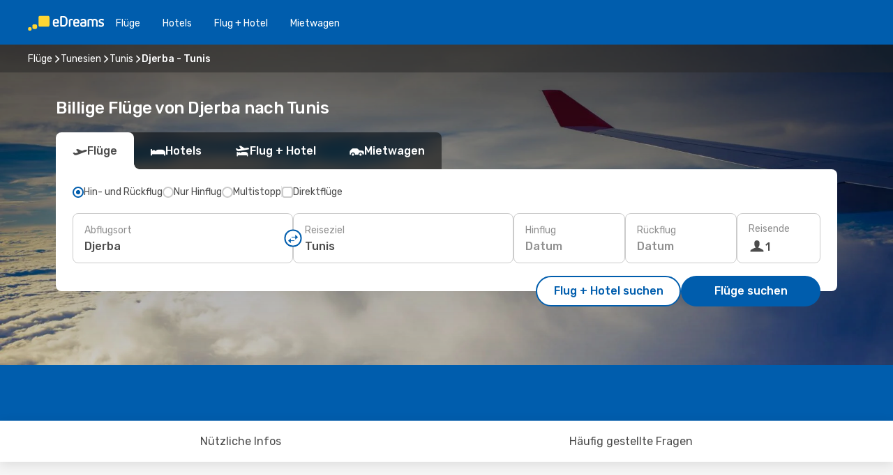

--- FILE ---
content_type: text/html;charset=utf-8
request_url: https://www.edreams.de/flug/djerba-tunis/DJE/TUN/
body_size: 62097
content:
<!DOCTYPE html>
<html  lang="de-DE" dir="ltr">
<head><meta charset="utf-8">
<meta name="viewport" content="width=1168">
<title>Billige Flüge von Djerba nach Tunis - eDreams</title>
<meta name="format-detection" content="telephone=no">
<link rel="preload" as="style" href="https://fonts.googleapis.com/css2?family=Rubik:wght@300;400;500;600;700&display=swap" onload="this.rel='stylesheet'">
<meta name="og:description" content="Finden Sie Flüge von Djerba nach Tunis. Bei uns finden Sie alles von Last Minute Angeboten bis nützlichen Reisetipps! Hier klicken!">
<meta name="og:title" content="Billige Flüge von Djerba nach Tunis - eDreams">
<meta name="robots" content="all">
<meta name="og:image" content="https://a1.odistatic.net/images/landingpages/destinations/1920x800/destination-default_1920x800.jpg">
<meta name="og:type" content="website">
<meta name="description" content="Finden Sie Flüge von Djerba nach Tunis. Bei uns finden Sie alles von Last Minute Angeboten bis nützlichen Reisetipps! Hier klicken!">
<meta name="og:url" content="https://www.edreams.de/flug/djerba-tunis/DJE/TUN/" rel="og:url">
<link rel="canonical" href="https://www.edreams.de/flug/djerba-tunis/DJE/TUN/" data-hid="e3fa780">
<link rel="alternate" href="https://www.edreams.pt/voos/djerba-tunis/DJE/TUN/" hreflang="pt">
<link rel="alternate" href="https://www.edreams.fr/vol/djerba-tunis/DJE/TUN/" hreflang="fr">
<link rel="alternate" href="https://www.edreams.co.uk/flights/djerba-tunis/DJE/TUN/" hreflang="en-GB">
<link rel="alternate" href="https://www.edreams.com/flights/djerba-tunis/DJE/TUN/" hreflang="x-default">
<link rel="alternate" href="https://ca.edreams.com/vol/djerba-tunis/DJE/TUN/" hreflang="fr-CA">
<link rel="alternate" href="https://ca.edreams.com/flights/djerba-tunis/DJE/TUN/" hreflang="en-CA">
<link rel="alternate" href="https://www.edreams.net/es/vuelos/yerba-tunez/DJE/TUN/" hreflang="es-US">
<link rel="alternate" href="https://www.edreams.net/us/flights/djerba-tunis/DJE/TUN/" hreflang="en-US">
<link rel="alternate" href="https://www.edreams.ch/flug/djerba-tunis/DJE/TUN/" hreflang="de-CH">
<link rel="alternate" href="https://www.edreams.ch/vol/djerba-tunis/DJE/TUN/" hreflang="fr-CH">
<link rel="alternate" href="https://www.edreams.ch/voli/djerba-tunisi/DJE/TUN/" hreflang="it-CH">
<link rel="alternate" href="https://www.edreams.it/voli/djerba-tunisi/DJE/TUN/" hreflang="it">
<link rel="alternate" href="https://www.edreams.es/vuelos/yerba-tunez/DJE/TUN/" hreflang="es">
<link rel="alternate" href="https://www.edreams.com.ar/vuelos/yerba-tunez/DJE/TUN/" hreflang="es-AR">
<link rel="alternate" href="https://www.edreams.com.au/flights/djerba-tunis/DJE/TUN/" hreflang="en-AU">
<link rel="alternate" href="https://www.edreams.de/flug/djerba-tunis/DJE/TUN/" hreflang="de">
<link rel="icon" href="/images/onefront/bluestone/ED/favicon.ico" type="image/x-icon" data-hid="2c9d455">
<script src="https://securepubads.g.doubleclick.net/tag/js/gpt.js" async="async"></script>
<script>
                    var gptadslots = [];
                    var googletag = googletag || {cmd:[]};
                    googletag.cmd.push(function() {
                        //Adslot 1 declaration
                        gptadslots.push(googletag.defineSlot('/4121/de_sites/edreams.de/sslp_dest', [[970,90],[970,250],[728,90]], 'top')
                            .setTargeting('pos', ['top'])
                            .addService(googletag.pubads()));
                        googletag.pubads().enableSingleRequest();
                        googletag.pubads().setTargeting('sslp_dest', [ 'DJE-TUN' ]);
                        googletag.pubads().collapseEmptyDivs();
                        googletag.enableServices();
                    });
                </script>
<link rel="shortcut icon" href="/images/onefront/bluestone/ED/favicon.ico" type="image/x-icon" data-hid="9ad5b89">
<script type="text/javascript" data-hid="1a304df">
        var CONFIG_COOKIES_PURPOSE = {
            content_personalization: ["ngStorage"]
        };

        var GA_custom_dimension = {
            label: 'cmp_ad_agreement',
            purpose: 'advertising_personalization',
            vendor: 'google'
        };

        var GA_consent = {
            label: 'google_analytics_consent',
            vendor: 'c:googleana-2kgJLL8H'
        };

        var didomiStatus = null;
        var pageLanguage = 'de';

        function setDidomiListeners() {
            window.didomiEventListeners = window.didomiEventListeners || [];
            setDidomiPush();
        }

        function setDidomiPush() {
            window.didomiEventListeners.push({
                event: 'consent.changed',
                listener: function() {
                    doActionsOnConsentChanged();
                }
            });
        }

        function doActionsOnConsentChanged() {
            updateDidomiStatus();

            setGACustomDimension();

            setGAConsentInDataLayer();
        }

        function setGACustomDimension() {
            var customDimensionValue = isConsentSet() ? isVendorEnabled(GA_custom_dimension.vendor) : false;

            pushInDatalayer(GA_custom_dimension.label, customDimensionValue);
        }

        function setGAConsentInDataLayer() {
            var consentGA = isConsentSet() ? isVendorEnabled(GA_consent.vendor) : true;

            pushInDatalayer(GA_consent.label, consentGA);
        }

        function pushInDatalayer(label, value) {
            var objPush = {};
            objPush[label] = ''+value+'';

            window.dataLayer.push(objPush);
        }

        function updateDidomiStatus() {
            didomiStatus = Didomi.getUserConsentStatusForAll();
        }

        function isCookieEnabled(cookieName) {
            return (isConsentSet() && didomiStatus.purposes.enabled.indexOf(getCookieType(cookieName)) !== -1);
        }

        function isPurposeEnabled(purposeName) {
            return didomiStatus.purposes.enabled.indexOf(purposeName) !== -1;
        }

        function isVendorEnabled(vendorName) {
            return didomiStatus.vendors.enabled.indexOf(vendorName) !== -1;
        }

        function isConsentSet() {
            return didomiStatus !== null && (didomiStatus.purposes.enabled.length !== 0 || didomiStatus.purposes.disabled.length !== 0);
        }

        function getCookieType(cookieName) {
            for (var type in CONFIG_COOKIES_PURPOSE) {
                if (CONFIG_COOKIES_PURPOSE[type].indexOf(cookieName) !== -1) {
                    return type;
                }
            }
        }

        setDidomiListeners();
    </script>
<script type="text/javascript" data-hid="4a299c0">
        //Read Cookies
        var cookiesArray = [],
            cookies,
            mktTrack,
            mktportal,
            device_gtm = 'D',
            id_gtm = 'GTM-KKLQKF';

        function initReadCookies() {
            cookiesArray.push(document.cookie.match(/(device=[^;]+)/)[0]);

            mktTrack = document.cookie.match(/((mktTrack)=[^;]+)/);
            mktportal = document.cookie.match(/((mktportal)=[^;]+)/);

            mktTrack ? cookiesArray.push(mktTrack[0]) : '';
            mktportal ? cookiesArray.push(mktportal[0]) : '';

            cookies = createCookieObj(cookiesArray);

            if(cookies.device === 'tablet'){
                device_gtm = 'T';
            } else if (cookies.device === 'mobile') {
                device_gtm = 'M';
            }
        }

        function createCookieObj(c_value) {
            var obj = {},
                t_arr;

            if (c_value !== undefined) {
                for (var i = c_value.length - 1; i >= 0; i--) {
                    t_arr = c_value[i].split(/=(.+)/);
                    obj[t_arr[0]] = t_arr[1];
                }
            } else {
                obj = {
                    utmcsr: 'no_GA',
                    utmcmd: 'no_GA'
                }
            }
            return obj;
        }

        function getCookie (name) {
            const nameEQ = name + '=';
            const ca = document.cookie.split(';');
            for (let i = 0; ca.length > i; i++) {
                let c = ca[i];
                while (c.charAt(0) === ' ') { c = c.substring(1, c.length); }
                if (c.indexOf(nameEQ) === 0) { return c.substring(nameEQ.length, c.length); }
            }
            return null;
        }

        initReadCookies();
    </script>
<script type="text/javascript" data-hid="40ffd0a">
        function getParamMktportal() {
            var resultRegExp = document.location.search.match(/(MPortal|mktportal)=([^&]+)/);
            return resultRegExp !== null ? resultRegExp[2] : "";
        }

        function setCookie(name,value, days) {
            var expires = 60 * 60 * 24 * days;
            var domainName = '.edreams.de';

            if (cookies.mktportal === undefined || value !== "") {
                document.cookie = name + "=" + (value || "")  + "; max-age=" + expires + "; path=/; domain=" + domainName;

                cookies.mktportal = value;
            }
        }

        setCookie("mktportal", getParamMktportal(), 30);
    </script>
<script type="text/javascript" data-hid="15f630e">
        function getCountry() {
            return 'DE';
        }

        var dataLayerConfiguration = {
            site_type: device_gtm,
            page_url : document.location.pathname + document.location.search,
            cod_lang: 'de'+'_'+getCountry(),
            page_category: 'SSLP_city_pairs',
            sso: sessionStorage.getItem("thirdPartyTrackingData") ? sessionStorage.getItem("thirdPartyTrackingData").search('SSO_1') !== -1 : false,
            mktsession_id: getCookie('mktSession') || '',
        };

        var dataLayerABConf = {};

        if(cookies.mktportal) {
            dataLayerABConf.mktportal = cookies.mktportal;
        }

        (function prepareDataLayerConfiguration() {
            for (var property in dataLayerABConf) {
                if (dataLayerABConf.hasOwnProperty(property)) {
                    dataLayerConfiguration[property] = dataLayerABConf[property];
                }
            }
        })();

        analyticsEvent = function() {};
        window.dataLayer = window.dataLayer || [];

        dataLayer.push(dataLayerConfiguration);

        // Init custom dimensions
        setGACustomDimension();
        setGAConsentInDataLayer();
    </script>
<script type="text/javascript" data-hid="196944d">
        var tc_values = cookies.mktTrack ? cookies.mktTrack.match(/([^|]+)/g) : undefined,
        tc_obj = createCookieObj(tc_values),
        tc_device = cookies.device.substring(0,1),
        DEFAULT_UTM_SOURCE = 'google',
        DEFAULT_UTM_MEDIUM = 'cpc',
        arrival_city_code = '',
        departure_city_code = '';

        /**
         * @brief This function reads cookies and updates  value for variables tc_vars.mkt_utm.
         * @pre tc_vars object should be created before
         * @post tc_vars.mkt_utm_campaign_cookie, tc_vars.mkt_utm_source_cookie and tc_vars.mkt_utm_medium_cookie
         * are updated with the mktTrack cookie values.
         */
        function updateUtm() {
            initReadCookies();
            let tc_values = cookies.mktTrack ? cookies.mktTrack.match(/([^|]+)/g) : undefined;
            tc_obj = createCookieObj(tc_values);

            tc_vars.mkt_utm_campaign_cookie = tc_obj.utmccn || '';
            tc_vars.mkt_utm_source_cookie = tc_obj.utmcsr || '';
            tc_vars.mkt_utm_medium_cookie = tc_obj.utmcmd || '';

            (function checkAndSetGAClientId(maxCalls = 10, currentCall = 0) {
                const gaClientId = getGoogleAnalyticsClientId(getCookie('_ga'));
                if (gaClientId) {
                    window.tc_vars = window.tc_vars || {};
                    window.tc_vars.ext_ga_client_id = gaClientId;
                } else if (currentCall < maxCalls) {
                    setTimeout(() => checkAndSetGAClientId(maxCalls, currentCall + 1), 800);
                }
            })();
        }

        function getGoogleAnalyticsClientId(cookieValue) {
            if (cookieValue) {
                const parts = cookieValue.split('.');
                if (parts.length === 4) {
                    return parts[2] + '.' + parts[3];
                }
            }
            return '';
        }
    </script>
<script type="text/javascript" data-hid="bd33ae">
        //gclid is a tracking parameter used by Google to pass information to Google Analytics and Adwords
        if (tc_obj.utmgclid) {
            tc_obj.utmcsr = DEFAULT_UTM_SOURCE;
            tc_obj.utmcmd = DEFAULT_UTM_MEDIUM;
        }

        var tc_vars = {
            env_template : 'sslp',
            env_work : 'prod',
            env_market : getCountry(),
            env_language : 'de',
            env_site_type: tc_device,
            env_brand_code: 'E',
            env_brand: 'edreams',
            env_currency_code: 'EUR',
            page_category: 'sslp',
            page_url: window.location.href.split('?')[0],
            page_name: 'sslp_CityPair',
            mkt_utm_campaign_cookie: tc_obj.utmccn || '',
            mkt_utm_source_cookie: tc_obj.utmcsr || '',
            mkt_utm_medium_cookie: tc_obj.utmcmd || '',
            mkt_utm_content_cookie: tc_obj.utmcct || '',
            mkt_utm_term_cookie: tc_obj.utmctr || '',
            mkt_portal: cookies.mktportal || '',
            flight_arrival_city_code: arrival_city_code,
            flight_departure_city_code: departure_city_code,
            edo_browser_id: sessionStorage.getItem('tc_vars') ? JSON.parse(sessionStorage.getItem('tc_vars'))?.edo_browser_id : '',
        };
    </script>
<script type="text/javascript" data-hid="30ab8af">
        function reloadTMSContainer () {
            tC.container.reload({events: {page: [{},{}]}});
        }
    </script>
<script async onload="reloadTMSContainer()" src="//cdn.tagcommander.com/4250/tc_eDreamsODIGEO_79.js" data-hid="12eab05"></script>
<script type="text/javascript" data-hid="4bb012b">
        function setDidomiConfig() {
            const config = {
                app: {
                    privacyPolicyURL: 'https://www.edreams.de/datenschutz/',
                },
                languages: {
                    enabled: [pageLanguage],
                    default: pageLanguage
                }
            };

            window.didomiConfig = config;
        }

        window.didomiOnReady = window.didomiOnReady || [];
        window.didomiOnReady.push(didomiReady);


        function didomiReady() {
            updateDidomiStatus();

            setGACustomDimension();

            setGAConsentInDataLayer();

            updateUtm();

            loadGTM(window,document,'script','dataLayer',id_gtm);

            if (window?.dataLayer) {
                window.dataLayer[0].didomiExperimentId = window?.tc_array_events?.didomiExperimentId;
                window.dataLayer[0].didomiExperimentUserGroup = window?.tc_array_events?.didomiExperimentUserGroup;
            }
        }

        function didomiTimeout() {
            if (!didomiStatus) {
                loadGTM(window,document,'script','dataLayer',id_gtm);
                tC.event.didomiReady(window, {"didomiVendorsConsent": "fallBackConsent"});
            }
        }

        function didomiLoader() {
            setTimeout(didomiTimeout, 5000);

            didomiLoadScript('c81d422d-223b-4c8a-8b2e-099d6fa3acb9');
        }

        function didomiLoadScript(didomiApiKey) {
            window.gdprAppliesGlobally=true;
            function a(e){
                if(!window.frames[e]){
                    if(document.body&&document.body.firstChild){
                        var t=document.body;
                        var n=document.createElement("iframe");
                        n.style.display="none";
                        n.name=e;
                        n.title=e;
                        t.insertBefore(n,t.firstChild)
                    }
                    else{
                        setTimeout(function(){a(e)},5)
                    }
                }
            }
            function e(n,r,o,c,s){
                function e(e,t,n,a){
                    if(typeof n!=="function"){return}
                    if(!window[r]){
                        window[r]=[]
                    }
                    var i=false;
                    if(s){
                        i=s(e,t,n)
                    }
                    if(!i){
                        window[r].push({command:e,parameter:t,callback:n,version:a})
                    }
                }
                e.stub=true;
                function t(a){
                    if(!window[n]||window[n].stub!==true){return}
                    if(!a.data){return}
                    var i=typeof a.data==="string";
                    var e;
                    try{e=i?JSON.parse(a.data):a.data}
                    catch(t){return}
                    if(e[o]){
                        var r=e[o];
                        window[n](r.command,r.parameter,function(e,t){
                            var n={};
                            n[c]={returnValue:e,success:t,callId:r.callId};
                            a.source.postMessage(i?JSON.stringify(n):n,"*")
                        },r.version)
                    }
                }
                if("undefined"[n]!=="function"){
                    window[n]=e;
                    if(window.addEventListener){
                        window.addEventListener("message",t,false)
                    }
                    else{
                        window.attachEvent("onmessage",t)}
                }
            }
            e("__tcfapi","__tcfapiBuffer","__tcfapiCall","__tcfapiReturn");a("__tcfapiLocator");

            (function(e){
                var t=document.createElement("script");
                t.id="spcloader";
                t.type="text/javascript";
                t.async=true;
                t.src="https://sdk.privacy-center.org/"+e+"/loader.js?target="+document.location.hostname;t.charset="utf-8";
                var n=document.getElementsByTagName("script")[0];
                n.parentNode.insertBefore(t,n)
            })(didomiApiKey);
        }

        setDidomiConfig();

       didomiLoader();
    </script>
<script type="text/javascript" data-hid="7f260c0">
        domainName = 'edreams.de';
        domainNameSearch = 'www.edreams.de';
        //If an AB test is running the placeholder will be replaced by a push instruction
        //to set the ga custom dimensions with the value of MultitestCfg partitions winners:

        var countryCode = getCountry();
        var lang = 'de';
    </script>
<script type="text/javascript" data-hid="f37a6b">
        function loadGTM (w,d,s,l,i){w[l]=w[l]||[];w[l].push({'gtm.start':
        new Date().getTime(),event:'gtm.js'});var f=d.getElementsByTagName(s)[0],
        j=d.createElement(s),dl=l!='dataLayer'?'&amp;l='+l:'';j.async=true;j.src=
        '//www.googletagmanager.com/gtm.js?id='+i+dl;f.parentNode.insertBefore(j,f);
        }
    </script>
<script type="text/javascript" data-hid="777b523">
        /**
         * @desc This function is used in an intervals in order to check if the mktTrack cookie value changes, in this case
         * it performs a push into dataLayer object with the new value.
         * @post If the push is done, the interval is stoped.
         */
        function mktTrackCookieUpdate(cookie) {
            dataLayer.push({'event': 'mkttrack', 'mktTrack':cookie.match(new RegExp('mktTrack=([^;]+)'))[1]});
        }

        function doTrack() {
            var mktportal = cookies["mktportal"] === undefined ? "" : cookies["mktportal"];
            track('DE', mktportal, 'SSLP', false, mktTrackCookieUpdate);
        }

        function loadScript(src, callback) {
            var a = document.createElement('script'),
                f = document.getElementsByTagName('head')[0];

            a.async = true;
            a.type = 'text/javascript';
            a.src = src;

            if (callback !== null){
                if (a.readyState) { // IE, incl. IE9
                    a.onreadystatechange = function() {
                        if (a.readyState == "loaded" || a.readyState == "complete") {
                            a.onreadystatechange = null;
                            callback();
                        }
                    };
                } else {
                    a.onload = function() { // Other browsers
                        callback();
                    };
                }
            }

            f.appendChild(a);
        }
    </script>
<script type="text/javascript" data-hid="7ca9d41">loadScript("/marketing-channel/client/v3/marketing-channel.min.js", doTrack);</script>
<script type="application/ld+json">{"@context":"https://schema.org/","@type":"FAQPage","mainEntity":[{"@type":"Question","name":"Wie kann ich günstige Flüge von Djerba nach Tunis bei eDreams finden?","acceptedAnswer":{"@type":"Answer","text":"Bei eDreams benutzen wir verschiedene Machine Learning Methoden, um für unsere Kunden die günstigsten verfügbaren Flüge von Djerba nach Tunis zu finden. Unter berücksichtigung verschiedener Faktoren wie Airline-Kombinationen, Zwischenstopps und Direktflüge, sowie unterschiedliche Kriterien für Hin- und Rückflüge oder einfache Flüge, findet unsere Suchmaschine immer die günstigsten Preise zu den besten Konditionen."}},{"@type":"Question","name":"Wann ist die beste Zeit, um einen Flug von Djerba nach Tunis zu buchen?","acceptedAnswer":{"@type":"Answer","text":"Die Analyse der realen Buchungen auf unserer Webseite hat ergeben, die beliebtesten Monate für die Buchung einer Reise von Djerba nach Tunis Juli, April und August sind."}},{"@type":"Question","name":"Wann ist die beste Zeit, um von Djerba nach Tunis zu reisen?","acceptedAnswer":{"@type":"Answer","text":"Die beste Zeit im jahr für einen Flug von Tunis nach Djerba hängt von verschiedenen persönlichen Vorlieben wie z.B. Klima, Saisonalität und natürlich vom Preis ab. Wenn es um die Popularität geht, ist August der beste Monat, um von Djerba nach Tunis zu fliegen, das Besagen die Suchanfragen unserer Kunden. Danach folgen April und Juli. Wenn Sie es jedoch vorziehen, einen Tourismusansturm in Tunis zu vermeiden und der beliebtesten Reisezeit der anderen Reisenden zu entgehen, sind Februar, März und November die Monate mit weniger Suchanfragen für der Strecke Djerba - Tunis."}},{"@type":"Question","name":"Wie lange dauert der Flug von Djerba nach Tunis?","acceptedAnswer":{"@type":"Answer","text":"Die Gesamtflugzeit von Djerba nach Tunis beträgt durchschnittlich 00:59 Stunden, wenn man eine durchschnittliche Entfernung von 334 km berücksichtigt, sowohl für direkte Flüge als auch für indirekte Flüge (die zwischendurch einen oder mehrere Zwischenstopps in anderen Städten machen)."}},{"@type":"Question","name":"Welche Fluggesellschaften bieten Flge von Djerba nach Tunis an?","acceptedAnswer":{"@type":"Answer","text":"Diese Fluggesellschaften bieten Direktflge von Djerba nach Tunis an: Tunisair Express."}}]}</script>
<link rel="stylesheet" href="/sslp-itinerary-frontend/static-content/_nuxt/ed.49f53c39.css">
<link rel="modulepreload" as="script" crossorigin href="/sslp-itinerary-frontend/static-content/_nuxt/entry.4c5b1b07.js">
<link rel="modulepreload" as="script" crossorigin href="/sslp-itinerary-frontend/static-content/_nuxt/ed.b3fdd3e8.js">
<link rel="modulepreload" as="script" crossorigin href="/sslp-itinerary-frontend/static-content/_nuxt/AirlineInterlinking.b0c3e142.js">
<link rel="modulepreload" as="script" crossorigin href="/sslp-itinerary-frontend/static-content/_nuxt/SslpHead.a26891f7.js">
<link rel="modulepreload" as="script" crossorigin href="/sslp-itinerary-frontend/static-content/_nuxt/common.a0bac133.js">
<link rel="modulepreload" as="script" crossorigin href="/sslp-itinerary-frontend/static-content/_nuxt/nuxt-link.11c68e6d.js">
<link rel="modulepreload" as="script" crossorigin href="/sslp-itinerary-frontend/static-content/_nuxt/vue.f36acd1f.7777f8dd.js">
<link rel="modulepreload" as="script" crossorigin href="/sslp-itinerary-frontend/static-content/_nuxt/useFetchRouteDetails.4b864a8f.js">
<link rel="modulepreload" as="script" crossorigin href="/sslp-itinerary-frontend/static-content/_nuxt/CheapestTimeToFly.21fe8833.js">
<link rel="modulepreload" as="script" crossorigin href="/sslp-itinerary-frontend/static-content/_nuxt/useInterlink.4f85ba70.js">
<link rel="modulepreload" as="script" crossorigin href="/sslp-itinerary-frontend/static-content/_nuxt/ViewMore.2d32d691.js">
<link rel="modulepreload" as="script" crossorigin href="/sslp-itinerary-frontend/static-content/_nuxt/CardPrice.0252acb6.js">
<link rel="modulepreload" as="script" crossorigin href="/sslp-itinerary-frontend/static-content/_nuxt/CityPairsPageContent.1167a4c5.js">
<link rel="modulepreload" as="script" crossorigin href="/sslp-itinerary-frontend/static-content/_nuxt/PageLayout.1d6705c5.js">
<link rel="modulepreload" as="script" crossorigin href="/sslp-itinerary-frontend/static-content/_nuxt/useSearch.334a2f4e.js">
<link rel="modulepreload" as="script" crossorigin href="/sslp-itinerary-frontend/static-content/_nuxt/useAutocomplete.fca64fc1.js">
<link rel="modulepreload" as="script" crossorigin href="/sslp-itinerary-frontend/static-content/_nuxt/DatePicker.4899b792.js">
<link rel="modulepreload" as="script" crossorigin href="/sslp-itinerary-frontend/static-content/_nuxt/PassengerRow.c7f1164e.js">
<link rel="modulepreload" as="script" crossorigin href="/sslp-itinerary-frontend/static-content/_nuxt/SeoInterlinking.1e7c9c6e.js">
<link rel="modulepreload" as="script" crossorigin href="/sslp-itinerary-frontend/static-content/_nuxt/useSeoInterlinkingLinks.e7d857f8.js">
<link rel="modulepreload" as="script" crossorigin href="/sslp-itinerary-frontend/static-content/_nuxt/InfoBlocks.814b75c4.js">
<link rel="modulepreload" as="script" crossorigin href="/sslp-itinerary-frontend/static-content/_nuxt/useInfoblocks.0166e95c.js">
<link rel="modulepreload" as="script" crossorigin href="/sslp-itinerary-frontend/static-content/_nuxt/useWidgetVisibility.b9f52156.js">
<link rel="modulepreload" as="script" crossorigin href="/sslp-itinerary-frontend/static-content/_nuxt/AutoContent.f40724ff.js">
<link rel="modulepreload" as="script" crossorigin href="/sslp-itinerary-frontend/static-content/_nuxt/DealsContainer.1770f0f6.js">
<link rel="modulepreload" as="script" crossorigin href="/sslp-itinerary-frontend/static-content/_nuxt/SeoContent.0d22491f.js">
<link rel="modulepreload" as="script" crossorigin href="/sslp-itinerary-frontend/static-content/_nuxt/useStructuredData.1ad29b06.js">
<link rel="modulepreload" as="script" crossorigin href="/sslp-itinerary-frontend/static-content/_nuxt/useLastMinuteLinks.5c9879e1.js">







<script type="module" src="/sslp-itinerary-frontend/static-content/_nuxt/entry.4c5b1b07.js" crossorigin></script></head>
<body  class="odf-bg-secondary fonts-loading loading"><div id="__nuxt"><!--[--><!--[--><header class="header"><div id="header-logo-url" class="header-logo"><svg><use href="/sslp-itinerary-frontend/static-content/_nuxt/logo-ED.631358a2.svg#main" xlink:href="/sslp-itinerary-frontend/static-content/_nuxt/logo-ED.631358a2.svg#main" width="100%" height="100%"></use></svg></div><div class="header-desktop-start"><div class="header-tabs odf-tabs odf-tabs-header"><!--[--><a class="header-tabs-item" href="https://www.edreams.de/flug/">Flüge</a><a class="header-tabs-item" href="https://www.edreams.de/hotels/">Hotels</a><a class="header-tabs-item" href="https://www.edreams.de/flug-hotel/">Flug + Hotel</a><a class="header-tabs-item" href="https://mietwagen.edreams.de/de/?clientId=313381" rel="nofollow">Mietwagen</a><!--]--></div></div><div class="header-desktop-end"><!--[--><!--]--><div class="currencySwitcher"><button type="button" class="currencySwitcher-outside"><img src="/images/onefront/flags/flags@2x.png" class="currencySwitcher-img currencySwitcher-img-DE" alt="DE"><span>DE</span><span> (€) </span></button><div class="currencySwitcher-inside"><div class="currencySwitcher-header"><span>eDreams ist in den folgenden Ländern verfügbar</span></div><div class="currencySwitcher-main"><div class="currencySwitcher-continents"><!--[--><div class="currencySwitcher-continent"><span class="currencySwitcher-continent-title">Europe</span><div class="currencySwitcher-countries"><!--[--><a href="https://www.edreams.pt/voos/djerba-tunis/DJE/TUN/" lang="pt-PT" class="currencySwitcher-country"><img src="/images/onefront/flags/flags@2x.png" class="currencySwitcher-img currencySwitcher-img-PT" alt="PT"><span>Portugal (€)</span></a><a href="https://www.edreams.fr/vol/djerba-tunis/DJE/TUN/" lang="fr-FR" class="currencySwitcher-country"><img src="/images/onefront/flags/flags@2x.png" class="currencySwitcher-img currencySwitcher-img-FR" alt="FR"><span>France (€)</span></a><a href="https://www.edreams.co.uk/flights/djerba-tunis/DJE/TUN/" lang="en-UK" class="currencySwitcher-country"><img src="/images/onefront/flags/flags@2x.png" class="currencySwitcher-img currencySwitcher-img-UK" alt="UK"><span>United Kingdom (£)</span></a><a href="https://www.edreams.ch/flug/djerba-tunis/DJE/TUN/" lang="de-CH" class="currencySwitcher-country"><img src="/images/onefront/flags/flags@2x.png" class="currencySwitcher-img currencySwitcher-img-CH" alt="CH"><span>Schweiz - Deutsch (CHF)</span></a><a href="https://www.edreams.ch/vol/djerba-tunis/DJE/TUN/" lang="fr-CH" class="currencySwitcher-country"><img src="/images/onefront/flags/flags@2x.png" class="currencySwitcher-img currencySwitcher-img-CH" alt="CH"><span>Suisse - Français (CHF)</span></a><a href="https://www.edreams.ch/voli/djerba-tunisi/DJE/TUN/" lang="it-CH" class="currencySwitcher-country"><img src="/images/onefront/flags/flags@2x.png" class="currencySwitcher-img currencySwitcher-img-CH" alt="CH"><span>Svizzera - Italiano (CHF)</span></a><a href="https://www.edreams.it/voli/djerba-tunisi/DJE/TUN/" lang="it-IT" class="currencySwitcher-country"><img src="/images/onefront/flags/flags@2x.png" class="currencySwitcher-img currencySwitcher-img-IT" alt="IT"><span>Italia (€)</span></a><a href="https://www.edreams.es/vuelos/yerba-tunez/DJE/TUN/" lang="es-ES" class="currencySwitcher-country"><img src="/images/onefront/flags/flags@2x.png" class="currencySwitcher-img currencySwitcher-img-ES" alt="ES"><span>España (€)</span></a><!--]--></div></div><div class="currencySwitcher-continent"><span class="currencySwitcher-continent-title">America</span><div class="currencySwitcher-countries"><!--[--><a href="https://ca.edreams.com/vol/djerba-tunis/DJE/TUN/" lang="fr-CA" class="currencySwitcher-country"><img src="/images/onefront/flags/flags@2x.png" class="currencySwitcher-img currencySwitcher-img-CA" alt="CA"><span>Canada - Français ($)</span></a><a href="https://ca.edreams.com/flights/djerba-tunis/DJE/TUN/" lang="en-CA" class="currencySwitcher-country"><img src="/images/onefront/flags/flags@2x.png" class="currencySwitcher-img currencySwitcher-img-CA" alt="CA"><span>Canada - English ($)</span></a><a href="https://www.edreams.net/es/vuelos/yerba-tunez/DJE/TUN/" lang="es-US" class="currencySwitcher-country"><img src="/images/onefront/flags/flags@2x.png" class="currencySwitcher-img currencySwitcher-img-US" alt="US"><span>Estados Unidos - Español ($)</span></a><a href="https://www.edreams.net/us/flights/djerba-tunis/DJE/TUN/" lang="en-US" class="currencySwitcher-country"><img src="/images/onefront/flags/flags@2x.png" class="currencySwitcher-img currencySwitcher-img-US" alt="US"><span>United States - English ($)</span></a><a href="https://www.edreams.com.ar/vuelos/yerba-tunez/DJE/TUN/" lang="es-AR" class="currencySwitcher-country"><img src="/images/onefront/flags/flags@2x.png" class="currencySwitcher-img currencySwitcher-img-AR" alt="AR"><span>Argentina (US$)</span></a><!--]--></div></div><div class="currencySwitcher-continent"><span class="currencySwitcher-continent-title">Oceania</span><div class="currencySwitcher-countries"><!--[--><a href="https://www.edreams.com.au/flights/djerba-tunis/DJE/TUN/" lang="en-AU" class="currencySwitcher-country"><img src="/images/onefront/flags/flags@2x.png" class="currencySwitcher-img currencySwitcher-img-AU" alt="AU"><span>Australia ($)</span></a><!--]--></div></div><!--]--></div><div class="currencySwitcher-international"><span>Or you can visit our</span><a href="https://www.edreams.com/flights/djerba-tunis/DJE/TUN/">global site</a><i aria-hidden="true"></i></div></div><div class="currencySwitcher-footer"><button type="button">Schließen</button></div></div></div></div></header><section class="searcher" style="background-image:linear-gradient(rgba(0, 0, 0, 0.5), rgba(0, 0, 0, 0)), url(/images/landingpages/destinations/1920x800/destination-default_1920x800.jpg);background-position-y:0%;"><div class="breadcrumb breadcrumb__dark"><ol class="breadcrumb-list" vocab="http://schema.org/" typeof="BreadcrumbList"><!--[--><li property="itemListElement" typeof="ListItem" class="breadcrumb-item"><a href="https://www.edreams.de/flug/" property="item" typeof="WebPage"><span class="breadcrumb-content" property="name">Flüge</span></a><i class="odf-icon odf-icon-s odf-icon-arrow-right" aria-hidden="true"></i><meta property="position" content="1"></li><li property="itemListElement" typeof="ListItem" class="breadcrumb-item"><a href="https://www.edreams.de/flug/tunesien/TN/" property="item" typeof="WebPage"><span class="breadcrumb-content" property="name">Tunesien</span></a><i class="odf-icon odf-icon-s odf-icon-arrow-right" aria-hidden="true"></i><meta property="position" content="2"></li><li property="itemListElement" typeof="ListItem" class="breadcrumb-item"><a href="https://www.edreams.de/flug/tunis/TUN/" property="item" typeof="WebPage"><span class="breadcrumb-content" property="name">Tunis</span></a><i class="odf-icon odf-icon-s odf-icon-arrow-right" aria-hidden="true"></i><meta property="position" content="3"></li><li property="itemListElement" typeof="ListItem" class="breadcrumb-item"><span class="is-current breadcrumb-content" property="name">Djerba - Tunis</span><!----><meta property="position" content="4"></li><!--]--></ol></div><header><!----><h1>Billige Flüge von Djerba nach Tunis</h1></header><div class="searcher-body"><div><div class="searchBox"><!----><div class="searchBox-tabs"><div class="active" id="flightsTab"><i class="odf-icon-flight" aria-hidden="true"></i><span>Flüge</span></div><div class="" id="hotelsTab"><i class="odf-icon-hotel" aria-hidden="true"></i><span>Hotels</span></div><div class="" id="flightsHotelTab"><i class="odf-icon-flight-hotel" aria-hidden="true"></i><span>Flug + Hotel</span></div><!----><div class="" id="carsTab"><i class="odf-icon-car" aria-hidden="true"></i><span>Mietwagen</span></div></div><div class="searchBox-content"><div class="searchBox-flightsTypes"><input id="return-radioButton" type="radio" checked><label class="searchBox-flightsType searchBox-flightsType-label" for="return-radioButton"><i aria-hidden="true"></i><span id="return-label">Hin- und Rückflug</span></label><input id="oneWay-radioButton" type="radio"><label class="searchBox-flightsType searchBox-flightsType-label" for="oneWay-radioButton"><i aria-hidden="true"></i><span id="oneWay-label">Nur Hinflug</span></label><input id="multiStop-radioButton" type="radio"><label class="searchBox-flightsType searchBox-flightsType-label" for="multiStop-radioButton"><i aria-hidden="true"></i><span id="multistop-label">Multistopp</span></label><div class="searchBox-flightsTypes-separator"></div><input id="direct-flights-checkbox" type="checkbox"><label class="searchBox-flightsType searchBox-flightsType-label searchBox-flightsType--direct" for="direct-flights-checkbox"><i class="odf-icon-tick" aria-hidden="true"></i><span>Direktflüge</span></label></div><!----><div class="searchBox-body"><div class="searchBox-rows"><div style="display:none;" class="searchBox-calendar"><div class="searchBox-calendar-window"><div class="datepicker" style="transform:translateX(0px);"><!--[--><!--]--><!--[--><!--]--></div></div><div class="searchBox-calendar-arrow-container-left"><button class="searchBox-calendar-arrow" disabled><i class="odf-icon odf-icon-arrow-left" aria-hidden="true"></i></button></div><div class="searchBox-calendar-arrow-container-right"><button class="searchBox-calendar-arrow"><i class="odf-icon odf-icon-arrow-right" aria-hidden="true"></i></button></div><div class="searchBox-close"><!----><!----><button id="done-button" class="button-primary button__fit mis-auto">Schließen</button></div></div><!--[--><div class="searchBox-row"><div class="searchBox-row-inputs"><div class="searchBox-row-cities searchBox-row-collapse"><div id="ORIGIN-location-0" class="searchBox-box"><!----><label>Abflugsort</label><!--[--><input value="" placeholder="Von?" type="text" maxlength="128" autocapitalize="off" autocorrect="off" autocomplete="off" spellcheck="false"><!----><!--]--><!----><!----></div><button class="searchBox-swapButton" type="button"><i class="searchBox-swapButton-icon" aria-hidden="true"></i></button><div id="DESTINATION-location-0" class="searchBox-box"><!----><label>Reiseziel</label><!--[--><input value="" placeholder="Nach?" type="text" maxlength="128" autocapitalize="off" autocorrect="off" autocomplete="off" spellcheck="false"><!----><!--]--><!----><!----></div></div><div class="searchBox-row-dates searchBox-row-collapse"><div id="OUTBOUND-date-0" class="searchBox-box searchBox-box-date"><!----><label>Hinflug</label><span class="searchBox-box-placeholder">Datum</span><!----><!----></div><div id="INBOUND-date-0" class="searchBox-box searchBox-box-date"><!----><label>Rückflug</label><span class="searchBox-box-placeholder">Datum</span><!----><!----></div></div></div><div class="searchBox-row-action"><!--[--><div id="passenger-selector" class="searchBox-box searchBox-box-passengers"><label>Reisende</label><div class="searchBox-passengers-input"><i class="odf-icon-pax" aria-hidden="true"></i><span class="searchBox-box-plain-text">1</span></div></div><!----><!--]--><!----><!----></div></div><!--]--></div><!----></div><!----><div class="searchBox-buttons"><button id="search-dp-btn">Flug + Hotel suchen</button><button id="search-btn">Flüge suchen</button><!----><!----></div></div><!----></div></div></div><div class="trustpilot-container"><div class="trustpilot"><span></span></div></div></section><div class="promo-static-banner promo-banner-id__hotel-super-sale promo-static-banner__align-center" style="--bg-image:url(&#39;/images/campaign/hotel_days/2026_1/SSLP/SSLP-banner-DESKTOP-ED-de_DE.png&#39;);"><div class="promo-static-banner-img"></div><!----></div><!----><!----><div class="advertBanner"><div id="top" style="display:none;"></div></div><!----><!--[--><!----><!----><div id="useful-info" class="infoblock"><div class="carousel carousel__white"><div class="carousel-arrow-container carousel-arrow-container-left"><!----></div><div class="carousel-arrow-container carousel-arrow-container-right"><!----></div><div class="carousel-window"><div class="carousel-items" style="transform:translateX(-0px);display:flex;gap:64px;transition:transform 0.3s ease;"><!--[--><!--[--><div class="infoblock-block"><span class="infoblock-block-title">Reisedauer</span><span class="infoblock-block-code">59 Minuten</span><span class="infoblock-block-text">Für die Flugstrecke Djerba - Tunis werden im Durchschnitt 59 Minuten benötigt. Die tatsächliche Flugzeit kann allerdings davon abweichen.</span></div><div class="infoblock-block"><span class="infoblock-block-title">Hauptsaison</span><span class="infoblock-block-code">August</span><span class="infoblock-block-text">Entsprechend der Suchanfragen unserer Kunden ist August die Hauptsaison für die Flugtrecke Djerba - Tunis</span></div><div class="infoblock-block"><span class="infoblock-block-title">Beste Reisezeit</span><span class="infoblock-block-code">Juli</span><span class="infoblock-block-text">Juli ist auf Basis unserer Daten die beste Zeit für die Flugstrecke Djerba - Tunis</span></div><!--]--><!--]--></div></div></div></div><!----><section class="widgetSeoContainer"><div><div class="routeInfo-sections"><!----><div class="routeInfo-sections__right"><div class="exchangeRate"><header><span>Wechselrate</span></header><div class="exchangeRate-content"><span>1 EUR = 3.39 TND</span><div class="exchangeRate-separator"></div><span class="exchangeRate-reverse">1 TND = 0.3 EUR</span></div><span class="exchangeRate-disclaimer">Zuletzt geprüft am Di., 20.01.</span></div><!--[--><div class="routeInfo-distance"><i class="odf-icon odf-icon-stops" aria-hidden="true"></i><span>Entfernung: </span><span>337 kms</span></div><div class="routeInfo-airports accordion-body"><div class="accordion-item"><div class="accordion-exterior"><i class="odf-icon odf-icon-flight-right" aria-hidden="true"></i><span>Djerba Flughäfen</span></div><div class="accordion-interior"><!--[--><div class="routeInfo-airport-city"><span>Melita (DJE)</span><span class="airport-info-panel-distance">Wie weit vom Stadtzentrum: 10 kms</span></div><!--]--></div></div><div class="accordion-item"><div class="accordion-exterior"><i class="odf-icon odf-icon-flight-left" aria-hidden="true"></i><span>Tunis Flughäfen</span></div><div class="accordion-interior"><!--[--><div class="routeInfo-airport-city"><span>Carthage (TUN)</span><span class="airport-info-panel-distance">Wie weit vom Stadtzentrum: 7 kms</span></div><!--]--></div></div></div><!--]--></div></div></div></section><section id="expert-advise" class="widgetSeoContainer"><!--[--><!--[--><!----><div id="fromOrigin"><h2>Ihr Flug von Djerba nach Tunis</h2><div><p>Oscar Wilde sagte einmal: „Lebe das Leben ohne Ausreden, reise ohne Reue.“ Und wer träumt nicht davon, Djerba hinter sich zu lassen und ein neues Abenteuer irgendwo in  Tunesien zu erleben?</p>
<p>Ob Sie Ihre Reise nach Tunis schon lange planen oder noch nach Inspiration suchen, Sie sind hier genau richtig! Bei eDreams bieten wir Ihnen <strong>unglaubliche Angebote für Flüge von Djerba nach Tunis</strong>.</p>
<p>Hier finden Sie alles, was Sie brauchen, um eine Reise von Djerba bei uns zu buchen. Wir bieten Ihnen eine große Auswahl an Optionen für jedes Budget. Unsere wichtigen Informationen und Expertentipps werden Ihnen helfen, Ihre Reise nach Tunesien so reibungslos wie möglich zu gestalten.</p>
<p>Verpassen Sie nicht diese Gelegenheit! Buchen Sie noch heute Ihren Flug bei eDreams, Europas größtem Reisebüro, und lassen Sie sich von uns auf eine unvergessliche Reise zum besten Preis begleiten.</p>

<h3>So finden Sie günstige Flüge</h3>
<p>Wenn Sie günstige Flüge nach Tunis (TUN) von Djerba (DJE) suchen, dann hat eDreams die Lösung für Sie. Bei uns können Sie die günstigsten Angebote sichern, ohne dabei auf Komfort zu verzichten.</p>
<p>Hier sind fünf Tipps, um <a href="https://www.edreams.de/billigfluge/">Billigflüge</a> nach Tunis zu finden:</p>
<ul>
<li><strong>Buchen Sie frühzeitig:</strong> Wir empfehlen Ihnen immer, Ihre Tickets im Voraus zu kaufen. So haben Sie höhere Chancen auf bessere Preise und vermeiden es, für Ihre Reise deutlich mehr bezahlen zu müssen.</li>

<li><strong>Überprüfen Sie alle Fluggesellschaften:</strong> Sobald unsere Suchmaschine die Liste der verfügbaren Flüge anzeigt, überprüfen Sie Tickets sowohl von Low-Cost- als auch von traditionellen Fluggesellschaften. Zusätzlich können flexible Reisedaten Ihnen helfen, sich bessere Preise zu sichern. </li>

<li><strong>Buchen Sie an den günstigsten Tagen:</strong> Die besten Tage, um günstige Flüge von Djerba zu finden, sind normalerweise zwischen Dienstag und Donnerstag. Tickets sind tendenziell an Wochenenden und während der Hauptsaison teurer, Buchen Sie Flüge unter der Woche oder außerhalb der Saison, um sich Schnäppchen zu sichern. </li>

<li><strong>Entscheiden Sie sich für eine Städtereise:</strong> Sparen Sie Zeit und Geld mit unseren praktischen <a href="https://www.edreams.de/flug-hotel/">Flug + Hotel Paketen</a> von Djerba nach Tunesien. Und mit einem zusätzlichen Mietwagen können Sie die Umgebung ganz bequem erkunden.</li>

<li><strong>Profitieren Sie von eDreams Prime Deals:</strong> Mit der eDreams Prime-Mitgliedschaft erhalten Sie das ganze Jahr über tolle Angebote für Flüge, Hotels und Mietwagen, mit dem zusätzlichen Vorteil, flexibler und beruhigt zu reisen.</li>
</ul></div></div><!----><!--]--><!--[--><!----><div id="arrival"><h3>Flugdauer von Djerba nach Tunis</h3><div><p>Die Entfernung zwischen Djerba und Tunis kann variieren.  Für einen angenehmen Flug empfehlen wir Ihnen, bequeme Kleidung und Reisekissen einzupacken. Und damit Ihnen nicht langweilig wird, bringen Sie am besten auch noch Bücher, Zeitschriften oder heruntergeladene Filme mit.</p></div></div><!----><!--]--><!--[--><!----><div id="toDestination"><h3>Djerba und Tunis Flughäfen</h3><div><h4>Djerba Einrichtungen</h4>
<p>Der Flughafen Djerba bietet eine breite Palette von Annehmlichkeiten, die Sie vor Ihrem Flug genießen können, von High-End-Shopping bis hin zu Gourmet-Restaurants. Schnapp dir ein paar Last-Minute-Souvenirs, hol dir einen Bestseller für den Flug, arbeite mit dem kostenlosen Wi-Fi an deinem Laptop oder gönne dir ein schönes Essen, bevor du losfliegst.</p>

<h4>Tunis Einrichtungen</h4>
<p>Nachdem Sie Ihr Gepäck abgeholt haben, stellen Sie sicher, dass Sie eine Internetverbindung auf Ihrem Telefon haben, bevor Sie den Flughafen verlassen. Wenn Sie eine lokale SIM-Karte benötigen, wird es einfacher sein, einen Laden am Flughafen zu finden, obwohl es möglicherweise etwas teurer sein könnte.</p>
<p>Neben diesem überprüfen Sie auch Ihre Transportmöglichkeiten von Tunis zu Ihrer Unterkunft, ob es sich um ein Taxi, öffentliche Verkehrsmittel oder einen im Voraus gebuchten Shuttle handelt. Das Flughafenpersonal von Tunis kann Ihnen am Informationsschalter bei den besten Optionen behilflich sein.</p></div></div><!----><!--]--><!--[--><!----><div id="5block"><h3>So buchen Sie einen Flug von Djerba nach Tunis</h3><div><p>Die Buchung Ihres Fluges über eDreams ist einfach. Geben Sie einfach Djerba und Tunis als Ihre Abflug- und Zielstädte ein, wählen Sie die Daten Ihrer Reise und suchen Sie durch die verfügbaren Optionen. Unsere Suchmaschine findet die besten Angebote aus Tausenden von Routen und Flugkombinationen.</p>

<h4>Preisänderungen bei Ihren Flugtickets</h4>
<p>Flugpreise werden anhand eines komplexen Preisalgorithmus basierend auf Nachfrage und Sitzplatzverfügbarkeit festgelegt. Daher können die Kosten Ihres Fluges während Ihres Buchungsprozesses variieren. Um den besten Preis für Ihren Flug nach Tunis zu sichern, stellen Sie sicher, dass Sie so schnell wie möglich buchen, sobald Sie ein Flugticket finden, das Ihrem Budget entspricht.</p>

<h4>eDreams Prime Mitgliederrabatte</h4>
<p>Als eDreams Prime-Mitglied können Sie exklusive Angebote nutzen und Hunderte bei Flügen, Hotels und Mietwagen sparen, sowie viele andere Vorteile genießen. Treten Sie der weltweit größten Reisemitgliedschaftsgemeinschaft bei und entdecken Sie alle Vorteile von eDreams Prime.</p>

<h4>Last-Minute-Buchungen mit eDreams</h4>
<p>eDreams bietet auch Last-Minute-Flüge zu wettbewerbsfähigen Preisen an. Diese können zwar teurer sein, aber wir bieten eine Reihe von Optionen, die Ihren Bedürfnissen entsprechen. Denken Sie jedoch daran, dass Last-Minute-Preise höher sein können, insbesondere während der Hauptsaison Tunesien. Um bessere Angebote zu finden, versuchen Sie, flexibel mit Ihren Reisedaten zu sein.</p>

<h4>Einchecken vor Ihrem Flug</h4>
<p>Für Flüge öffnet der Online-Check-in in der Regel 24 bis 48 Stunden vor der Abflugzeit. Sobald Sie Ihre Buchung mit eDreams abgeschlossen haben, erhalten Sie eine Woche vor Ihrem Abreisedatum eine E-Mail mit Anweisungen zum Check-in für Ihren Flug.</p></div></div><!----><!--]--><!--[--><!----><div id="6block"><h3>Beste Reisezeit von Djerba nach Tunis</h3><div><p>Tunis bietet endlose Möglichkeiten, von seiner reichen Gastronomie bis hin zu seiner vielfältigen Kultur und atemberaubenden Natur. Die beste Reisezeit hängt von Ihren Vorlieben und Verfügbarkeit ab. Berücksichtigen Sie das Klima, die Hauptsaison und die Art der Erfahrung, die Sie suchen.</p>
<p>Erwarten Sie während der Hauptsaison größere Menschenmassen, aber Sie werden auch eine lebhafte Atmosphäre und mehr kulturelle und touristische Angebote genießen. Reisen außerhalb der Saison bedeutet normalerweise weniger Menschenmassen, niedrigere Preise für Flüge und Unterkünfte und einen authentischeren Einblick in das lokale Leben. Während einige Outdoor-Aktivitäten aufgrund der Wetterbedingungen eingeschränkt sein können, werden beliebte Attraktionen wahrscheinlich weniger überfüllt sein, was ein immersiveres Erlebnis ermöglicht.</p></div></div><!----><!--]--><!--[--><!----><div id="7block"><h3>Was Sie in Tunis unternehmen können</h3><div><p>Entdecken Sie den pulsierenden Geist von Tunis mit einer Vielzahl von Aktivitäten für jeden Geschmack. </p>
<p>Tauchen Sie ein in die Geschichte und Kultur der Stadt, indem Sie berühmte Sehenswürdigkeiten und Museen besuchen, und genießen Sie die vielfältige Küche von Tunesien. Für diejenigen, die Outdoor-Aktivitäten bevorzugen, ist ein Besuch einiger der atemberaubenden Naturlandschaften von Tunesien ein Muss. </p>

<strong>Wie viele Tage sollten Sie Tunis besuchen?</strong>
<p>Um Tunis voll zu erleben, planen Sie 3 bis 7 Tage. Dies gibt Ihnen genug Zeit, um die wichtigsten Sehenswürdigkeiten zu erkunden und die Atmosphäre der Stadt ohne Eile aufzusaugen. Wenn Sie mehr Zeit haben, können Sie noch tiefer in die authentischsten Viertel eintauchen, die kulinarische Szene genießen und sich bei einem Spaziergang durch die Fußgängerzonen entspannen.</p>

<strong>Ein Auto mieten, um sich in Tunesien fortzubewegen?</strong>
<p>Ein Auto in Tunis zu mieten, kann eine großartige Option sein, da es Ihnen die Freiheit gibt, die Regionen außerhalb der Metropolregionen in Ihrem eigenen Tempo zu erkunden. Passen Sie Ihre Reiseroute an Ihren Zeitplan und Ihr Budget an, insbesondere wenn Sie planen, länger als eine Woche im Land zu bleiben.</p>


<strong>Günstige Flüge von Djerba nach Tunis buchen</strong>
<p>Finden Sie die besten Flugangebote auf eDreams. Buchen Sie Ihr komplettes Reisepaket, indem Sie Ihre Reisedaten auswählen, ein Hotel buchen und ein tolles Mietwagenangebot finden. Warten Sie nicht – buchen Sie noch heute Ihren Billigflug von Djerba nach Tunis!</p>
<p>Bei eDreams bieten wir Ihnen alle Informationen, die Sie für mehr als 155.000 Flugstrecken, 690 Fluggesellschaften, 2.100.000 Hotels weltweit und 40.000 Reiseziele benötigen. 
Verpassen Sie nicht diese Gelegenheit, ein tolles Angebot für Ihre nächste Reise zu erhalten – buchen Sie jetzt Ihren Flug!</p></div></div><!----><!--]--><!--]--></section><section id="faq" class="accordion"><header><h2>Häufige Fragen zu Flügen von Djerba nach Tunis</h2></header><!--[--><!--[--><div class="accordion-body"><!--[--><div style="" class="accordion-item"><div class="accordion-exterior"><span>Wie kann ich günstige Flüge von Djerba nach Tunis bei eDreams finden?</span></div><div class="accordion-interior"><div class="accordion-interior"><span>Bei eDreams benutzen wir verschiedene Machine Learning Methoden, um für unsere Kunden die günstigsten verfügbaren Flüge von Djerba nach Tunis zu finden. Unter berücksichtigung verschiedener Faktoren wie Airline-Kombinationen, Zwischenstopps und Direktflüge, sowie unterschiedliche Kriterien für Hin- und Rückflüge oder einfache Flüge, findet unsere Suchmaschine immer die günstigsten Preise zu den besten Konditionen.</span></div></div></div><div style="" class="accordion-item"><div class="accordion-exterior"><span>Wann ist die beste Zeit, um einen Flug von Djerba nach Tunis zu buchen?</span></div><div class="accordion-interior"><div class="accordion-interior"><!--[--><div>Die Analyse der realen Buchungen auf unserer Webseite hat ergeben, die beliebtesten Monate für die Buchung einer Reise von Djerba nach Tunis Juli, April und August sind.</div><!--]--></div></div></div><div style="" class="accordion-item"><div class="accordion-exterior"><span>Wann ist die beste Zeit, um von Djerba nach Tunis zu reisen?</span></div><div class="accordion-interior"><div class="accordion-interior"><!--[--><div>Die beste Zeit im jahr für einen Flug von Tunis nach Djerba hängt von verschiedenen persönlichen Vorlieben wie z.B. Klima, Saisonalität und natürlich vom Preis ab. Wenn es um die Popularität geht, ist August der beste Monat, um von Djerba nach Tunis zu fliegen, das Besagen die Suchanfragen unserer Kunden. Danach folgen April und Juli. Wenn Sie es jedoch vorziehen, einen Tourismusansturm in Tunis zu vermeiden und der beliebtesten Reisezeit der anderen Reisenden zu entgehen, sind Februar, März und November die Monate mit weniger Suchanfragen für der Strecke Djerba - Tunis.</div><!--]--></div></div></div><div style="" class="accordion-item"><div class="accordion-exterior"><span>Wie lange dauert der Flug von Djerba nach Tunis?</span></div><div class="accordion-interior"><div class="accordion-interior"><!--[--><div>Die Gesamtflugzeit von Djerba nach Tunis beträgt durchschnittlich 00:59 Stunden, wenn man eine durchschnittliche Entfernung von 334 km berücksichtigt, sowohl für direkte Flüge als auch für indirekte Flüge (die zwischendurch einen oder mehrere Zwischenstopps in anderen Städten machen).</div><!--]--></div></div></div><div style="" class="accordion-item"><div class="accordion-exterior"><span>Welche Fluggesellschaften bieten Flge von Djerba nach Tunis an?</span></div><div class="accordion-interior"><div class="accordion-interior"><!--[--><!--[--><p>Diese Fluggesellschaften bieten Direktflge von Djerba nach Tunis an:</p><ul><!--[--><li>Copa Airlines.</li><!--]--></ul><!--]--><!--]--></div></div></div><!--]--></div><!--]--><!----><!--]--></section><section class="seoInterlinking"><header id="interlinking"><p class="seoInterlinking__title">Planen Sie Ihre Reise</p></header><div class="seoInterlinking-tabs"><!--[--><span class="active">Beliebte Flugstrecken</span><span class="">Alternative Flugrouten</span><!--]--></div><!--[--><ul style=""><!--[--><li><a href="https://www.edreams.de/flug/djerba-sfax/DJE/SFA/">Flüge von Djerba nach Sfax</a></li><li><a href="https://www.edreams.de/flug/djerba-monastir/DJE/MIR/">Flüge von Djerba nach Monastir</a></li><li><a href="https://www.edreams.de/flug/djerba-tripolis/DJE/TIP/">Flüge von Djerba nach Tripolis</a></li><li><a href="https://www.edreams.de/flug/djerba-tozeur/DJE/TOE/">Flüge von Djerba nach Tozeur</a></li><li><a href="https://www.edreams.de/flug/djerba-enfidha/DJE/NBE/">Flüge von Djerba nach Enfidha</a></li><li><a href="https://www.edreams.de/flug/djerba-malta/DJE/MLA/">Flüge von Djerba nach Malta</a></li><li><a href="https://www.edreams.de/flug/djerba-constantine/DJE/CZL/">Flüge von Djerba nach Constantine</a></li><li><a href="https://www.edreams.de/flug/djerba-catania/DJE/CTA/">Flüge von Djerba nach Catania</a></li><li><a href="https://www.edreams.de/flug/djerba-algier/DJE/ALG/">Flüge von Djerba nach Algier</a></li><li><a href="https://www.edreams.de/flug/djerba-palma-de-mallorca/DJE/PMI/">Flüge von Djerba nach Palma de Mallorca</a></li><li><a href="https://www.edreams.de/flug/enfidha-tunis/NBE/TUN/">Flüge von Enfidha nach Tunis</a></li><li><a href="https://www.edreams.de/flug/monastir-tunis/MIR/TUN/">Flüge von Monastir nach Tunis</a></li><li><a href="https://www.edreams.de/flug/trapani-tunis/TPS/TUN/">Flüge von Trapani nach Tunis</a></li><li><a href="https://www.edreams.de/flug/cagliari-tunis/CAG/TUN/">Flüge von Cagliari nach Tunis</a></li><li><a href="https://www.edreams.de/flug/palermo-tunis/PMO/TUN/">Flüge von Palermo nach Tunis</a></li><li><a href="https://www.edreams.de/flug/tozeur-tunis/TOE/TUN/">Flüge von Tozeur nach Tunis</a></li><li><a href="https://www.edreams.de/flug/malta-tunis/MLA/TUN/">Flüge von Malta nach Tunis</a></li><li><a href="https://www.edreams.de/flug/catania-tunis/CTA/TUN/">Flüge von Catania nach Tunis</a></li><li><a href="https://www.edreams.de/flug/biskra-tunis/BSK/TUN/">Flüge von Biskra nach Tunis</a></li><li><a href="https://www.edreams.de/flug/reggio-calabria-tunis/REG/TUN/">Flüge von Reggio Calabria nach Tunis</a></li><li><a href="https://www.edreams.de/flug/djerba-nizza/DJE/NCE/">Flüge von Djerba nach Nizza</a></li><li><a href="https://www.edreams.de/flug/djerba-mailand/DJE/MIL/">Flüge von Djerba nach Mailand</a></li><li><a href="https://www.edreams.de/flug/djerba-toulouse/DJE/TLS/">Flüge von Djerba nach Toulouse</a></li><li><a href="https://www.edreams.de/flug/djerba-lyon/DJE/LYS/">Flüge von Djerba nach Lyon</a></li><li><a href="https://www.edreams.de/flug/djerba-genf/DJE/GVA/">Flüge von Djerba nach Genf</a></li><li><a href="https://www.edreams.de/flug/djerba-innsbruck/DJE/INN/">Flüge von Djerba nach Innsbruck</a></li><li><a href="https://www.edreams.de/flug/djerba-zurich/DJE/ZRH/">Flüge von Djerba nach Zürich</a></li><li><a href="https://www.edreams.de/flug/djerba-basel-mulhausen/DJE/EAP/">Flüge von Djerba nach Basel-Mülhausen</a></li><li><a href="https://www.edreams.de/flug/djerba-munchen/DJE/MUC/">Flüge von Djerba nach München</a></li><li><a href="https://www.edreams.de/flug/djerba-malaga/DJE/AGP/">Flüge von Djerba nach Malaga</a></li><li><a href="https://www.edreams.de/flug/tripoli-tunis/MJI/TUN/">Flüge von Tripoli nach Tunis</a></li><li><a href="https://www.edreams.de/flug/misurata-tunis/MRA/TUN/">Flüge von Misurata nach Tunis</a></li><li><a href="https://www.edreams.de/flug/lamezia-terme-tunis/SUF/TUN/">Flüge von Lamezia Terme nach Tunis</a></li><li><a href="https://www.edreams.de/flug/algier-tunis/ALG/TUN/">Flüge von Algier nach Tunis</a></li><li><a href="https://www.edreams.de/flug/neapel-tunis/NAP/TUN/">Flüge von Neapel nach Tunis</a></li><li><a href="https://www.edreams.de/flug/rom-tunis/ROM/TUN/">Flüge von Rom nach Tunis</a></li><li><a href="https://www.edreams.de/flug/ajaccio-tunis/AJA/TUN/">Flüge von Ajaccio nach Tunis</a></li><li><a href="https://www.edreams.de/flug/bari-tunis/BRI/TUN/">Flüge von Bari nach Tunis</a></li><li><a href="https://www.edreams.de/flug/palma-de-mallorca-tunis/PMI/TUN/">Flüge von Palma de Mallorca nach Tunis</a></li><li><a href="https://www.edreams.de/flug/brindisi-tunis/BDS/TUN/">Flüge von Brindisi nach Tunis</a></li><!--]--></ul><ul style="display:none;"><!--[--><li><a href="https://www.edreams.de/flug/djerba/DJE/">Flüge nach Djerba</a></li><li><a href="https://www.edreams.de/flug/tunis/TUN/">Flüge nach Tunis</a></li><li><a href="https://www.edreams.de/flug/tunis-djerba/TUN/DJE/">Flüge von Tunis nach Djerba</a></li><li><a href="https://www.edreams.de/flug-hotel/tunis/">Flug + Hotel Tunis</a></li><!--]--></ul><!--]--></section><!--]--><footer class="page-footer"><div class="footer-legal"><svg class="footer-legal-logo"><use href="/sslp-itinerary-frontend/static-content/_nuxt/logo-ED.631358a2.svg#main" xlink:href="/sslp-itinerary-frontend/static-content/_nuxt/logo-ED.631358a2.svg#main" width="100%" height="100%"></use></svg><div class="footer-legal-links"><a class="legal-link" href="https://www.edreams.de/agb/" target="_blank" rel="nofollow">Allgemeine Geschäftsbedingungen</a><a class="legal-link" href="https://www.edreams.de/cookies/" target="_blank" rel="nofollow">Verwendung von Cookies</a><a class="legal-link" href="https://www.edreams.de/datenschutz/" target="_blank" rel="nofollow">Datenschutz</a><a class="legal-link" href="https://www.edreams.de/merch/tc/?terms=spring_deals_SSLPS" target="_blank" rel="nofollow">Nutzungsbedingungen für Aktionscodes</a></div><span><b>*In dem zuletzt ausgewerteten jährlichen Zeitraum sparten Zehntausende unserer Kunden in Deutschland mindestens 100 Euro bei ihren Buchungen durch ihre Prime-Rabatte.</b><br/>© 1999-2026 eDreams. Alle Rechte vorbehalten. Vacaciones eDreams, S.L. (Einpersonengesellschaft). Registrierte Adresse bei Calle de Manzanares, nº 4, Planta 1º, Oficina 108, 28005, Madrid, Spanien. USt.-Nummer ESB-61965778. Registriert im Handelsregister von Madrid, Buch 36897, Blatt 121, Seite M-660117. Lizensierte Reiseagentur und akkreditierter IATA-Reisevermittler.<br/>eDreams nimmt nicht an einem Streitbeilegungsverfahren vor einer Verbraucherschlichtungsstelle teil. <a href="https://www.edreams.de/impressum/">Impressum</a> Wenn Sie uns bezüglich Ihrer Buchung kontaktieren möchten, können Sie dies sofort über unser <a href="https://www.edreams.de/kundenservice/#/"><u>Kundencenter</u></a> oder unsere Agenten <a href="/cdn-cgi/l/email-protection#2a495f595e45474f58594f585c43494f074e4f6a4945445e4b495e044f4e584f4b475904494547"><u>hier kontaktieren</u></a>.</span><div class="footer-legal-icons"><div class="footer-legal-icon-iata"></div><div class="footer-legal-icon-secure"></div></div></div></footer><div id="teleports"></div><!-- This page was rendered at 2026-01-20T01:03:26.215Z --><!--]--><!--]--></div><script data-cfasync="false" src="/cdn-cgi/scripts/5c5dd728/cloudflare-static/email-decode.min.js"></script><script type="application/json" id="__NUXT_DATA__" data-ssr="true">[["Reactive",1],{"data":2,"state":1596,"_errors":2008,"serverRendered":52},{"$H4CJSWSG7G":3,"$ndu7nZqKwc":13,"seoCrossLinking":15,"page-content":111,"seoInterlinkingAlternRoutes":1447,"seoInterlinkingCP":1461,"$alK2bOEtxn":1582,"$BnTh3mXjfO":1583,"$uyVOezENCz":1593},{"code":4,"brand":5,"desktopUrl":6,"currency":7,"defaultLocale":11,"defaultCountry":4,"locales":12,"url":6},"DE","ED","www.edreams.de",{"code":8,"unicodeCurrenciesSymbol":9,"htmlCurrencySymbol":10},"EUR","€","&#8364;","de_DE",[11],{"apiKey":14},"c81d422d-223b-4c8a-8b2e-099d6fa3acb9",[16,25,32,41,46,55,58,66,70,78,82,88,93,98,104],{"urlText":17,"url":18,"currencySymbol":9,"country":19,"countryCode":20,"currencyCode":8,"languageCode":21,"hasSeveralLanguages":22,"languageName":23,"continent":24},"Voos de Djerba para Túnis","https://www.edreams.pt/voos/djerba-tunis/DJE/TUN/","Portugal","PT","pt",false,"português (Portugal)","Europe",{"urlText":26,"url":27,"currencySymbol":9,"country":28,"countryCode":29,"currencyCode":8,"languageCode":30,"hasSeveralLanguages":22,"languageName":31,"continent":24},"Vols depuis Djerba vers Tunis","https://www.edreams.fr/vol/djerba-tunis/DJE/TUN/","France","FR","fr","français (France)",{"urlText":33,"url":34,"currencySymbol":35,"country":36,"countryCode":37,"currencyCode":38,"languageCode":39,"hasSeveralLanguages":22,"languageName":40,"continent":24},"Flights from Djerba to Tunis","https://www.edreams.co.uk/flights/djerba-tunis/DJE/TUN/","£","United Kingdom","UK","GBP","en","English (United Kingdom)",{"urlText":33,"url":42,"currencySymbol":9,"country":43,"countryCode":44,"currencyCode":8,"languageCode":39,"hasSeveralLanguages":22,"languageName":45,"continent":43},"https://www.edreams.com/flights/djerba-tunis/DJE/TUN/","International","GB","English",{"urlText":26,"url":47,"currencySymbol":48,"country":49,"countryCode":50,"currencyCode":51,"languageCode":30,"hasSeveralLanguages":52,"languageName":53,"continent":54},"https://ca.edreams.com/vol/djerba-tunis/DJE/TUN/","$","Canada","CA","CAD",true,"français (Canada)","America",{"urlText":33,"url":56,"currencySymbol":48,"country":49,"countryCode":50,"currencyCode":51,"languageCode":39,"hasSeveralLanguages":52,"languageName":57,"continent":54},"https://ca.edreams.com/flights/djerba-tunis/DJE/TUN/","English (Canada)",{"urlText":59,"url":60,"currencySymbol":48,"country":61,"countryCode":62,"currencyCode":63,"languageCode":64,"hasSeveralLanguages":52,"languageName":65,"continent":54},"Vuelos de Yerba a Túnez","https://www.edreams.net/es/vuelos/yerba-tunez/DJE/TUN/","Estados Unidos","US","USD","es","español (Estados Unidos)",{"urlText":33,"url":67,"currencySymbol":48,"country":68,"countryCode":62,"currencyCode":63,"languageCode":39,"hasSeveralLanguages":52,"languageName":69,"continent":54},"https://www.edreams.net/us/flights/djerba-tunis/DJE/TUN/","United States","English (United States)",{"urlText":71,"url":72,"currencySymbol":73,"country":74,"countryCode":75,"currencyCode":73,"languageCode":76,"hasSeveralLanguages":52,"languageName":77,"continent":24},"Flüge von Djerba nach Tunis","https://www.edreams.ch/flug/djerba-tunis/DJE/TUN/","CHF","Schweiz","CH","de","Deutsch (Schweiz)",{"urlText":26,"url":79,"currencySymbol":73,"country":80,"countryCode":75,"currencyCode":73,"languageCode":30,"hasSeveralLanguages":52,"languageName":81,"continent":24},"https://www.edreams.ch/vol/djerba-tunis/DJE/TUN/","Suisse","français (Suisse)",{"urlText":83,"url":84,"currencySymbol":73,"country":85,"countryCode":75,"currencyCode":73,"languageCode":86,"hasSeveralLanguages":52,"languageName":87,"continent":24},"Voli Djerba - Tunisi","https://www.edreams.ch/voli/djerba-tunisi/DJE/TUN/","Svizzera","it","italiano (Svizzera)",{"urlText":83,"url":89,"currencySymbol":9,"country":90,"countryCode":91,"currencyCode":8,"languageCode":86,"hasSeveralLanguages":22,"languageName":92,"continent":24},"https://www.edreams.it/voli/djerba-tunisi/DJE/TUN/","Italia","IT","italiano (Italia)",{"urlText":59,"url":94,"currencySymbol":9,"country":95,"countryCode":96,"currencyCode":8,"languageCode":64,"hasSeveralLanguages":52,"languageName":97,"continent":24},"https://www.edreams.es/vuelos/yerba-tunez/DJE/TUN/","España","ES","español (España)",{"urlText":59,"url":99,"currencySymbol":100,"country":101,"countryCode":102,"currencyCode":63,"languageCode":64,"hasSeveralLanguages":22,"languageName":103,"continent":54},"https://www.edreams.com.ar/vuelos/yerba-tunez/DJE/TUN/","US$","Argentina","AR","español (Argentina)",{"urlText":33,"url":105,"currencySymbol":48,"country":106,"countryCode":107,"currencyCode":108,"languageCode":39,"hasSeveralLanguages":22,"languageName":109,"continent":110},"https://www.edreams.com.au/flights/djerba-tunis/DJE/TUN/","Australia","AU","AUD","English (Australia)","Oceania",{"images":112,"metas":114,"headings":139,"crossLinks":188,"pageData":248,"parameters":1442},{"sslpFlightsDestinationBackground":113},"/images/landingpages/destinations/1920x800/destination-default_1920x800.jpg",[115,118,121,123,126,129,132,135,137],{"key":116,"value":117},"og:description","Finden Sie Flüge von {var.originName} nach {var.destinationName}. Bei uns finden Sie alles von Last Minute Angeboten bis nützlichen Reisetipps! Hier klicken!",{"key":119,"value":120},"og:title","Ab {var.lowestPrice}€ - Billige Flüge von {var.originName} nach {var.destinationName} - eDreams",{"key":122,"value":120},"title",{"key":124,"value":125},"robots","all",{"key":127,"value":128},"canonical",null,{"key":130,"value":131},"og:image","https://a1.odistatic.net/images/landingpages/destinations/1920x800/destination-default_1920x800.jpg",{"key":133,"value":134},"og:type","website",{"key":136,"value":117},"description",{"key":138,"value":128},"og:url",{"name":140,"title":141,"content":142,"headings":143},"mainHeading","Billige Flüge von {var.originName} nach {var.destinationName}","Reisen Sie nach {var.destinationName}? Wählen Sie günstige Flüge von über 440 Airlines ab {var.lowestPrice}€",[144,183],{"name":145,"title":146,"content":128,"headings":147},"destinationInformation","Suchen Sie einen Flug von {var.originName} nach {var.destinationName}?",[148,153,158,163,168,173,178],{"name":149,"title":150,"content":151,"headings":152},"toAirport","Fluggesellschaften, die zwischen {var.originName} und {var.destinationName} fliegen","\u003Cp>Mit {var.airlineRouteList} können Sie regelmäßig Flüge auf dieser Strecke buchen. Dabei haben Sie die Wahl zwischen verschiedenen Reiseklassen – von Economy bis Premium – um Ihr Reiseerlebnis ganz nach Ihren Wünschen und Ihrem Budget zu gestalten. Für eine noch angenehmere Reise empfehlen wir Ihnen außerdem folgende Tipps:\u003C/p>\n\u003Cul>\n\u003Cli>Benutzen Sie Kopfhörer mit Geräuschunterdrückung: Sie können helfen, eine ruhigere Umgebung zu schaffen, was Ihren Flug angenehmer macht.\u003C/li>\n\u003Cli>Trinken Sie viel Wasser: Die Kabinenluft kann besonders trocken sein, also stellen Sie sicher, dass Sie während des gesamten Fluges hydratisiert bleiben.\u003C/li>\n\u003Cli>Wählen Sie Ihren Sitzplatz mit Bedacht: Denken Sie über Beinfreiheit und Nähe zu Annehmlichkeiten an Bord nach. Wenn Sie beispielsweise mit Kindern reisen, könnte es eine gute Idee sein, einen Sitzplatz in der Nähe der Toiletten zu buchen.\u003C/li>\n\u003Cli>Strecken Sie sich regelmäßig: Stehen Sie auf und bewegen Sie sich, um Ihre Bein-Durchblutung während des Fluges zu verbessern.\u003C/li>\n\u003C/ul>",[],{"name":154,"title":155,"content":156,"headings":157},"arrival","Flugdauer von {var.originName} nach {var.destinationName}","\u003Cp>Die Entfernung zwischen {var.originName} und {var.destinationName} kann variieren.  Für einen angenehmen Flug empfehlen wir Ihnen, bequeme Kleidung und Reisekissen einzupacken. Und damit Ihnen nicht langweilig wird, bringen Sie am besten auch noch Bücher, Zeitschriften oder heruntergeladene Filme mit.\u003C/p>",[],{"name":159,"title":160,"content":161,"headings":162},"fromOrigin","Ihr Flug von {var.originName} nach {var.destinationName}","\u003Cp>Oscar Wilde sagte einmal: „Lebe das Leben ohne Ausreden, reise ohne Reue.“ Und wer träumt nicht davon, {var.originName} hinter sich zu lassen und ein neues Abenteuer irgendwo in  {var.destinationCountryName} zu erleben?\u003C/p>\n\u003Cp>Ob Sie Ihre Reise nach {var.destinationName} schon lange planen oder noch nach Inspiration suchen, Sie sind hier genau richtig! Bei eDreams bieten wir Ihnen \u003Cstrong>unglaubliche Angebote für Flüge von {var.originName} nach {var.destinationName}\u003C/strong>.\u003C/p>\n\u003Cp>Hier finden Sie alles, was Sie brauchen, um eine Reise von {var.originName} bei uns zu buchen. Wir bieten Ihnen eine große Auswahl an Optionen für jedes Budget. Unsere wichtigen Informationen und Expertentipps werden Ihnen helfen, Ihre Reise nach {var.destinationCountryName} so reibungslos wie möglich zu gestalten.\u003C/p>\n\u003Cp>Verpassen Sie nicht diese Gelegenheit! Buchen Sie noch heute Ihren Flug bei eDreams, Europas größtem Reisebüro, und lassen Sie sich von uns auf eine unvergessliche Reise zum besten Preis begleiten.\u003C/p>\n\n\u003Ch3>So finden Sie günstige Flüge\u003C/h3>\n\u003Cp>Wenn Sie günstige Flüge nach {var.destinationName} ({var.destinationIata}) von {var.originName} ({var.originIata}) suchen, dann hat eDreams die Lösung für Sie. Bei uns können Sie die günstigsten Angebote sichern, ohne dabei auf Komfort zu verzichten.\u003C/p>\n\u003Cp>Hier sind fünf Tipps, um \u003Ca href=\"https://www.edreams.de/billigfluge/\">Billigflüge\u003C/a> nach {var.destinationName} zu finden:\u003C/p>\n\u003Cul>\n\u003Cli>\u003Cstrong>Buchen Sie frühzeitig:\u003C/strong> Wir empfehlen Ihnen immer, Ihre Tickets im Voraus zu kaufen. So haben Sie höhere Chancen auf bessere Preise und vermeiden es, für Ihre Reise deutlich mehr bezahlen zu müssen.\u003C/li>\n\n\u003Cli>\u003Cstrong>Überprüfen Sie alle Fluggesellschaften:\u003C/strong> Sobald unsere Suchmaschine die Liste der verfügbaren Flüge anzeigt, überprüfen Sie Tickets sowohl von Low-Cost- als auch von traditionellen Fluggesellschaften. Zusätzlich können flexible Reisedaten Ihnen helfen, sich bessere Preise zu sichern. \u003C/li>\n\n\u003Cli>\u003Cstrong>Buchen Sie an den günstigsten Tagen:\u003C/strong> Die besten Tage, um günstige Flüge von {var.originName} zu finden, sind normalerweise zwischen Dienstag und Donnerstag. Tickets sind tendenziell an Wochenenden und während der Hauptsaison teurer, Buchen Sie Flüge unter der Woche oder außerhalb der Saison, um sich Schnäppchen zu sichern. \u003C/li>\n\n\u003Cli>\u003Cstrong>Entscheiden Sie sich für eine Städtereise:\u003C/strong> Sparen Sie Zeit und Geld mit unseren praktischen \u003Ca href=\"https://www.edreams.de/flug-hotel/\">Flug + Hotel Paketen\u003C/a> von {var.originName} nach {var.destinationCountryName}. Und mit einem zusätzlichen Mietwagen können Sie die Umgebung ganz bequem erkunden.\u003C/li>\n\n\u003Cli>\u003Cstrong>Profitieren Sie von eDreams Prime Deals:\u003C/strong> Mit der eDreams Prime-Mitgliedschaft erhalten Sie das ganze Jahr über tolle Angebote für Flüge, Hotels und Mietwagen, mit dem zusätzlichen Vorteil, flexibler und beruhigt zu reisen.\u003C/li>\n\u003C/ul>",[],{"name":164,"title":165,"content":166,"headings":167},"toDestination","{var.originName} und {var.destinationName} Flughäfen","\u003Ch4>{var.originName} Einrichtungen\u003C/h4>\n\u003Cp>Der Flughafen {var.originName} bietet eine breite Palette von Annehmlichkeiten, die Sie vor Ihrem Flug genießen können, von High-End-Shopping bis hin zu Gourmet-Restaurants. Schnapp dir ein paar Last-Minute-Souvenirs, hol dir einen Bestseller für den Flug, arbeite mit dem kostenlosen Wi-Fi an deinem Laptop oder gönne dir ein schönes Essen, bevor du losfliegst.\u003C/p>\n\n\u003Ch4>{var.destinationName} Einrichtungen\u003C/h4>\n\u003Cp>Nachdem Sie Ihr Gepäck abgeholt haben, stellen Sie sicher, dass Sie eine Internetverbindung auf Ihrem Telefon haben, bevor Sie den Flughafen verlassen. Wenn Sie eine lokale SIM-Karte benötigen, wird es einfacher sein, einen Laden am Flughafen zu finden, obwohl es möglicherweise etwas teurer sein könnte.\u003C/p>\n\u003Cp>Neben diesem überprüfen Sie auch Ihre Transportmöglichkeiten von {var.destinationName} zu Ihrer Unterkunft, ob es sich um ein Taxi, öffentliche Verkehrsmittel oder einen im Voraus gebuchten Shuttle handelt. Das Flughafenpersonal von {var.destinationName} kann Ihnen am Informationsschalter bei den besten Optionen behilflich sein.\u003C/p>",[],{"name":169,"title":170,"content":171,"headings":172},"5block","So buchen Sie einen Flug von {var.originName} nach {var.destinationName}","\u003Cp>Die Buchung Ihres Fluges über eDreams ist einfach. Geben Sie einfach {var.originName} und {var.destinationName} als Ihre Abflug- und Zielstädte ein, wählen Sie die Daten Ihrer Reise und suchen Sie durch die verfügbaren Optionen. Unsere Suchmaschine findet die besten Angebote aus Tausenden von Routen und Flugkombinationen.\u003C/p>\n\n\u003Ch4>Preisänderungen bei Ihren Flugtickets\u003C/h4>\n\u003Cp>Flugpreise werden anhand eines komplexen Preisalgorithmus basierend auf Nachfrage und Sitzplatzverfügbarkeit festgelegt. Daher können die Kosten Ihres Fluges während Ihres Buchungsprozesses variieren. Um den besten Preis für Ihren Flug nach {var.destinationName} zu sichern, stellen Sie sicher, dass Sie so schnell wie möglich buchen, sobald Sie ein Flugticket finden, das Ihrem Budget entspricht.\u003C/p>\n\n\u003Ch4>eDreams Prime Mitgliederrabatte\u003C/h4>\n\u003Cp>Als eDreams Prime-Mitglied können Sie exklusive Angebote nutzen und Hunderte bei Flügen, Hotels und Mietwagen sparen, sowie viele andere Vorteile genießen. Treten Sie der weltweit größten Reisemitgliedschaftsgemeinschaft bei und entdecken Sie alle Vorteile von eDreams Prime.\u003C/p>\n\n\u003Ch4>Last-Minute-Buchungen mit eDreams\u003C/h4>\n\u003Cp>eDreams bietet auch Last-Minute-Flüge zu wettbewerbsfähigen Preisen an. Diese können zwar teurer sein, aber wir bieten eine Reihe von Optionen, die Ihren Bedürfnissen entsprechen. Denken Sie jedoch daran, dass Last-Minute-Preise höher sein können, insbesondere während der Hauptsaison {var.destinationCountryName}. Um bessere Angebote zu finden, versuchen Sie, flexibel mit Ihren Reisedaten zu sein.\u003C/p>\n\n\u003Ch4>Einchecken vor Ihrem Flug\u003C/h4>\n\u003Cp>Für Flüge öffnet der Online-Check-in in der Regel 24 bis 48 Stunden vor der Abflugzeit. Sobald Sie Ihre Buchung mit eDreams abgeschlossen haben, erhalten Sie eine Woche vor Ihrem Abreisedatum eine E-Mail mit Anweisungen zum Check-in für Ihren Flug.\u003C/p>",[],{"name":174,"title":175,"content":176,"headings":177},"6block","Beste Reisezeit von {var.originName} nach {var.destinationName}","\u003Cp>{var.destinationName} bietet endlose Möglichkeiten, von seiner reichen Gastronomie bis hin zu seiner vielfältigen Kultur und atemberaubenden Natur. Die beste Reisezeit hängt von Ihren Vorlieben und Verfügbarkeit ab. Berücksichtigen Sie das Klima, die Hauptsaison und die Art der Erfahrung, die Sie suchen.\u003C/p>\n\u003Cp>Erwarten Sie während der Hauptsaison größere Menschenmassen, aber Sie werden auch eine lebhafte Atmosphäre und mehr kulturelle und touristische Angebote genießen. Reisen außerhalb der Saison bedeutet normalerweise weniger Menschenmassen, niedrigere Preise für Flüge und Unterkünfte und einen authentischeren Einblick in das lokale Leben. Während einige Outdoor-Aktivitäten aufgrund der Wetterbedingungen eingeschränkt sein können, werden beliebte Attraktionen wahrscheinlich weniger überfüllt sein, was ein immersiveres Erlebnis ermöglicht.\u003C/p>",[],{"name":179,"title":180,"content":181,"headings":182},"7block","Was Sie in {var.destinationName} unternehmen können","\u003Cp>Entdecken Sie den pulsierenden Geist von {var.destinationName} mit einer Vielzahl von Aktivitäten für jeden Geschmack. \u003C/p>\n\u003Cp>Tauchen Sie ein in die Geschichte und Kultur der Stadt, indem Sie berühmte Sehenswürdigkeiten und Museen besuchen, und genießen Sie die vielfältige Küche von {var.destinationCountryName}. Für diejenigen, die Outdoor-Aktivitäten bevorzugen, ist ein Besuch einiger der atemberaubenden Naturlandschaften von {var.destinationCountryName} ein Muss. \u003C/p>\n\n\u003Cstrong>Wie viele Tage sollten Sie {var.destinationName} besuchen?\u003C/strong>\n\u003Cp>Um {var.destinationName} voll zu erleben, planen Sie 3 bis 7 Tage. Dies gibt Ihnen genug Zeit, um die wichtigsten Sehenswürdigkeiten zu erkunden und die Atmosphäre der Stadt ohne Eile aufzusaugen. Wenn Sie mehr Zeit haben, können Sie noch tiefer in die authentischsten Viertel eintauchen, die kulinarische Szene genießen und sich bei einem Spaziergang durch die Fußgängerzonen entspannen.\u003C/p>\n\n\u003Cstrong>Ein Auto mieten, um sich in {var.destinationCountryName} fortzubewegen?\u003C/strong>\n\u003Cp>Ein Auto in {var.destinationName} zu mieten, kann eine großartige Option sein, da es Ihnen die Freiheit gibt, die Regionen außerhalb der Metropolregionen in Ihrem eigenen Tempo zu erkunden. Passen Sie Ihre Reiseroute an Ihren Zeitplan und Ihr Budget an, insbesondere wenn Sie planen, länger als eine Woche im Land zu bleiben.\u003C/p>\n\n\n\u003Cstrong>Günstige Flüge von {var.originName} nach {var.destinationName} buchen\u003C/strong>\n\u003Cp>Finden Sie die besten Flugangebote auf eDreams. Buchen Sie Ihr komplettes Reisepaket, indem Sie Ihre Reisedaten auswählen, ein Hotel buchen und ein tolles Mietwagenangebot finden. Warten Sie nicht – buchen Sie noch heute Ihren Billigflug von {var.originName} nach {var.destinationName}!\u003C/p>\n\u003Cp>Bei eDreams bieten wir Ihnen alle Informationen, die Sie für mehr als 155.000 Flugstrecken, 690 Fluggesellschaften, 2.100.000 Hotels weltweit und 40.000 Reiseziele benötigen. \nVerpassen Sie nicht diese Gelegenheit, ein tolles Angebot für Ihre nächste Reise zu erhalten – buchen Sie jetzt Ihren Flug!\u003C/p>",[],{"name":184,"title":185,"content":186,"headings":187},"lastMinuteFlights","Last Minute {var.destinationName}-Flüge ","Günstige Angebote für Flüge ab {var.originName}.",[],[189,193,197,201,204,208,212,216,220,224,228,232,236,240,244],{"url":18,"country":190,"currency":191,"locale":192,"continent":24,"multilocale":22},{"code":20,"name":19},{"code":8,"htmlCurrencySymbol":9,"unicodeCurrenciesSymbol":9},"pt_PT",{"url":27,"country":194,"currency":195,"locale":196,"continent":24,"multilocale":22},{"code":29,"name":28},{"code":8,"htmlCurrencySymbol":9,"unicodeCurrenciesSymbol":9},"fr_FR",{"url":34,"country":198,"currency":199,"locale":200,"continent":24,"multilocale":22},{"code":37,"name":36},{"code":38,"htmlCurrencySymbol":35,"unicodeCurrenciesSymbol":35},"en_UK",{"url":42,"country":202,"currency":203,"locale":39,"continent":128,"multilocale":128},{"code":128,"name":128},{"code":8,"htmlCurrencySymbol":9,"unicodeCurrenciesSymbol":9},{"url":47,"country":205,"currency":206,"locale":207,"continent":54,"multilocale":52},{"code":50,"name":49},{"code":51,"htmlCurrencySymbol":48,"unicodeCurrenciesSymbol":48},"fr_CA",{"url":56,"country":209,"currency":210,"locale":211,"continent":54,"multilocale":52},{"code":50,"name":49},{"code":51,"htmlCurrencySymbol":48,"unicodeCurrenciesSymbol":48},"en_CA",{"url":60,"country":213,"currency":214,"locale":215,"continent":54,"multilocale":52},{"code":62,"name":61},{"code":63,"htmlCurrencySymbol":48,"unicodeCurrenciesSymbol":48},"es_US",{"url":67,"country":217,"currency":218,"locale":219,"continent":54,"multilocale":52},{"code":62,"name":68},{"code":63,"htmlCurrencySymbol":48,"unicodeCurrenciesSymbol":48},"en_US",{"url":72,"country":221,"currency":222,"locale":223,"continent":24,"multilocale":52},{"code":75,"name":74},{"code":73,"htmlCurrencySymbol":73,"unicodeCurrenciesSymbol":73},"de_CH",{"url":79,"country":225,"currency":226,"locale":227,"continent":24,"multilocale":52},{"code":75,"name":80},{"code":73,"htmlCurrencySymbol":73,"unicodeCurrenciesSymbol":73},"fr_CH",{"url":84,"country":229,"currency":230,"locale":231,"continent":24,"multilocale":52},{"code":75,"name":85},{"code":73,"htmlCurrencySymbol":73,"unicodeCurrenciesSymbol":73},"it_CH",{"url":89,"country":233,"currency":234,"locale":235,"continent":24,"multilocale":22},{"code":91,"name":90},{"code":8,"htmlCurrencySymbol":9,"unicodeCurrenciesSymbol":9},"it_IT",{"url":94,"country":237,"currency":238,"locale":239,"continent":24,"multilocale":22},{"code":96,"name":95},{"code":8,"htmlCurrencySymbol":9,"unicodeCurrenciesSymbol":9},"es_ES",{"url":99,"country":241,"currency":242,"locale":243,"continent":54,"multilocale":22},{"code":102,"name":101},{"code":63,"htmlCurrencySymbol":100,"unicodeCurrenciesSymbol":100},"es_AR",{"url":105,"country":245,"currency":246,"locale":247,"continent":110,"multilocale":22},{"code":107,"name":106},{"code":108,"htmlCurrencySymbol":48,"unicodeCurrenciesSymbol":48},"en_AU",{"citipairs_dest":249,"autoContent":310,"origin":455,"destination":255,"costComparison":456,"benefitBox":465,"contentVars":469,"infoblock":479,"lastMinuteDeals":500,"footerAward":509,"applicationPage":714,"website":715,"citipairs_country_destination":279,"appName":729,"pageTemplate":730,"pageTemplateName":731,"citipairs_country_origin":279,"citipairs_origin":732,"environment":759,"cityMapRoute":760,"footerLegal":772,"generatedDate":1126,"header":1127,"page":1131,"resourcesFolder":1438,"searchBox":1439},{"geoNodeId":250,"geoNodeTypeId":251,"geoNodeTypeDescription":252,"name":253,"coordinates":266,"timeZone":269,"cityId":270,"iataCode":271,"country":272,"priority":308,"regions":128,"accommodationType":309},9834,2,"City",{"texts":254},{"":255,"de":255,"ru_RU":256,"el_GR":257,"is_IS":258,"it_IT":259,"pl_PL":255,"pt":258,"sv_SE":255,"ro_RO":255,"da_DK":255,"tr_TR":260,"en":255,"it":259,"fr":255,"ja_JP":261,"es":262,"ar":263,"fi_FI":255,"zh_TW":264,"ko_KR":265,"zh_CN":264,"no_NO":255},"Tunis","Тунис","Τύνιδα","Túnis","Tunisi","Tunus","チュニス","Túnez","تونس","突尼斯","튀니스",{"latitude":267,"longitude":268},36.791691,10.192566,"Africa/Tunis","1741","TUN",{"type":273,"geoNodeId":274,"geoNodeTypeId":275,"geoNodeTypeDescription":273,"name":276,"coordinates":288,"timeZone":128,"countryCode":290,"countryCode3Letters":271,"numCountryCode":291,"continent":292,"phonePrefix":307},"Country",11788,4,{"texts":277},{"":278,"de_AT":279,"de":279,"pt":280,"it_CH":278,"ro_RO":278,"en_TH":278,"pt_BR":280,"es_US":262,"en_PH":278,"ar_SA":263,"en_PL":278,"en_DE":278,"es_MX":262,"en_HK":278,"es_ES":262,"nl_NL":281,"en_DK":278,"is_IS":258,"es_VE":262,"sv_SE":282,"es_AR":262,"da_DK":279,"en":278,"it":278,"es":262,"ar":263,"en_ID":278,"ko_KR":283,"fr_MA":284,"en_US":278,"en_AE":278,"en_IN":278,"en_EG":278,"no_NO":278,"en_ZA":278,"ru_RU":256,"el_GR":285,"it_IT":278,"en_IT":278,"pl_PL":286,"en_ES":278,"tr_TR":260,"en_AU":278,"fr":284,"fr_FR":284,"ja_JP":287,"de_DE":279,"ar_QA":263,"zh_TW":264,"de_CH":279,"en_NO":278,"es_CO":262,"en_FI":278,"es_CL":262,"ca":280,"en_NZ":278,"en_FR":278,"es_PE":262,"fr_CA":284,"en_SG":278,"fr_CH":284,"en_SE":278,"fi_FI":278,"en_GB":278,"en_CA":278,"zh_CN":264,"ar_AE":263,"pt_PT":280},"Tunisia","Tunesien","Tunísia","Tunesië","Tunisien","튀니지","Tunisie","Τυνησία","Tunezja","チュニジア",{"latitude":289,"longitude":289},0,"TN",788,{"type":293,"geoNodeId":294,"geoNodeTypeId":295,"geoNodeTypeDescription":293,"name":296,"coordinates":306,"timeZone":128,"continentId":251},"Continent",11002,5,{"texts":297},{"de":298,"no":298,"ru":299,"fi":300,"sv":298,"pt":301,"el":302,"en":303,"it":303,"fr":304,"es":301,"ja":305,"da":298,"tr":298,"nl":298},"Afrika","Африка","Afrikka","África","Αφρική","Africa","Afrique","アフリカ",{"latitude":289,"longitude":289},"+216",95,"GEOGRAPHIC",{"display":52,"generationDate":311,"generationTime":312,"generatedAt":313,"questionAnswerVarReplacements":314,"validQuestionAnswers":324,"widgetConfiguration":325,"cmsCategory":336,"cmsKey":454},"2026-01-17T05:10:21.905842",290,1768623021905,{"mostPopularFlyMonth_Route_3":315,"mostPopularFlyMonth_Route_2":316,"ItineraryFlightAutoContent_Distance":317,"BasicCms":52,"ItineraryFlightAutoContent_FlightTime":318,"ItineraryWhichAirlinesFly_directAirline_1":319,"destinationCountry":279,"mostPopularBookingMonth_Route_3":320,"mostPopularBookingMonth_Route_2":316,"mostPopularBookingMonth_Route_1":315,"lessPopularFlyMonth_Route_1":321,"lessPopularFlyMonth_Route_3":322,"lessPopularFlyMonth_Route_2":323,"mostPopularFlyMonth_Route_1":320},"Juli","April","334","00:59","Tunisair Express","August","Februar","November","März",{"FlexibleTicketAutoContent":52,"ItineraryWhichAirlinesFlyAutoContent":52,"RouteMonthPopularityToFlyAutoContent":52,"BasicCmsAutoContent":52,"RouteMonthPopularityToBuyAutoContent":52,"ItineraryFlightTimeAndDistanceAutoContent":52},[326,342,360,375,394,409],{"presentationOrder":327,"questionAnswerType":328,"mandatoryFields":329,"showQuestionIf":328,"template":330,"blocks":331},1,"FlexibleTicketAutoContent",[],"simple",[332],{"template":330,"question":333,"answers":337,"presentationOrder":327},{"type":328,"name":334,"presentationOrder":289,"fieldsNeeded":335,"cmsCategory":336,"cmsKey":334},"CP_FlexibleTicketQuestion",[],"sslp.autocontent",[338],{"type":339,"name":340,"presentationOrder":327,"fieldsNeeded":341,"cmsCategory":336,"cmsKey":340},"","CP_FlexibleTicketAnswer",[],{"presentationOrder":343,"questionAnswerType":344,"mandatoryFields":345,"showQuestionIf":344,"template":347,"blocks":348},3,"BasicCmsAutoContent",[346],"BasicCms","simpleDefault",[349],{"template":347,"question":350,"answers":353,"presentationOrder":327},{"type":344,"name":351,"presentationOrder":289,"fieldsNeeded":352,"cmsCategory":336,"cmsKey":351},"CP_LowestPrice_Question",[],[354,357],{"type":339,"name":355,"presentationOrder":327,"fieldsNeeded":356,"cmsCategory":336,"cmsKey":355},"CP_LowestPrice_Answer",[],{"type":339,"name":358,"presentationOrder":251,"fieldsNeeded":359,"cmsCategory":336,"cmsKey":358},"CP_LowestPrice_AlternativeAnswer",[],{"presentationOrder":295,"questionAnswerType":361,"mandatoryFields":362,"showQuestionIf":361,"template":330,"blocks":366},"RouteMonthPopularityToBuyAutoContent",[363,364,365],"mostPopularBookingMonth_Route_1","mostPopularBookingMonth_Route_2","mostPopularBookingMonth_Route_3",[367],{"template":330,"question":368,"answers":371,"presentationOrder":327},{"type":361,"name":369,"presentationOrder":289,"fieldsNeeded":370,"cmsCategory":336,"cmsKey":369},"CP_TimeToBookQuestion",[],[372],{"type":339,"name":373,"presentationOrder":327,"fieldsNeeded":374,"cmsCategory":336,"cmsKey":373},"CP_TimeToBookAnswer",[],{"presentationOrder":376,"questionAnswerType":377,"mandatoryFields":378,"showQuestionIf":377,"template":330,"blocks":385},6,"RouteMonthPopularityToFlyAutoContent",[379,380,381,382,383,384],"mostPopularFlyMonth_Route_1","mostPopularFlyMonth_Route_2","mostPopularFlyMonth_Route_3","lessPopularFlyMonth_Route_1","lessPopularFlyMonth_Route_2","lessPopularFlyMonth_Route_3",[386],{"template":330,"question":387,"answers":390,"presentationOrder":327},{"type":377,"name":388,"presentationOrder":289,"fieldsNeeded":389,"cmsCategory":336,"cmsKey":388},"CP_TimeToFlyQuestion",[],[391],{"type":339,"name":392,"presentationOrder":327,"fieldsNeeded":393,"cmsCategory":336,"cmsKey":392},"CP_TimeToFlyAnswer",[],{"presentationOrder":395,"questionAnswerType":396,"mandatoryFields":397,"showQuestionIf":396,"template":330,"blocks":400},7,"ItineraryFlightTimeAndDistanceAutoContent",[398,399],"ItineraryFlightAutoContent_FlightTime","ItineraryFlightAutoContent_Distance",[401],{"template":330,"question":402,"answers":405,"presentationOrder":327},{"type":396,"name":403,"presentationOrder":289,"fieldsNeeded":404,"cmsCategory":336,"cmsKey":403},"CP_FlightDurationQuestion",[],[406],{"type":339,"name":407,"presentationOrder":327,"fieldsNeeded":408,"cmsCategory":336,"cmsKey":407},"CP_FlightDurationAnswer",[398,399],{"presentationOrder":410,"questionAnswerType":411,"mandatoryFields":412,"showQuestionIf":411,"template":414,"blocks":415},10,"ItineraryWhichAirlinesFlyAutoContent",[413],"ItineraryWhichAirlinesFly_directAirline_1","multiAnswersList",[416,435],{"template":414,"question":417,"answers":420,"presentationOrder":327},{"type":411,"name":418,"presentationOrder":289,"fieldsNeeded":419,"cmsCategory":336,"cmsKey":418},"CP_Airlines_Q",[],[421,424,427,431],{"type":339,"name":422,"presentationOrder":327,"fieldsNeeded":423,"cmsCategory":336,"cmsKey":422},"CP_Direct_Airlines_Intro_A",[413],{"type":339,"name":425,"presentationOrder":251,"fieldsNeeded":426,"cmsCategory":336,"cmsKey":425},"CP_Direct_Airlines_A",[413],{"type":339,"name":428,"presentationOrder":343,"fieldsNeeded":429,"cmsCategory":336,"cmsKey":428},"CP_Direct_Airlines_A2",[430],"ItineraryWhichAirlinesFly_directAirline_2",{"type":339,"name":432,"presentationOrder":275,"fieldsNeeded":433,"cmsCategory":336,"cmsKey":432},"CP_Direct_Airlines_A3",[434],"ItineraryWhichAirlinesFly_directAirline_3",{"template":414,"question":436,"answers":442,"presentationOrder":327},{"type":411,"name":418,"presentationOrder":289,"fieldsNeeded":437,"cmsCategory":336,"cmsKey":441},[438,439,440],"CP_IndirectAirline_1","CP_IndirectStopCity_1","CP_IndirectStopTime_1","CP_Indirect_Airlines_Intro_A",[443,446,450],{"type":339,"name":444,"presentationOrder":327,"fieldsNeeded":445,"cmsCategory":336,"cmsKey":444},"CP_Indirect_Airlines_A",[438,439,440],{"type":339,"name":447,"presentationOrder":251,"fieldsNeeded":448,"cmsCategory":336,"cmsKey":447},"CP_Indirect_Airlines_A2",[449],"CP_IndirectAirline_2",{"type":339,"name":451,"presentationOrder":343,"fieldsNeeded":452,"cmsCategory":336,"cmsKey":451},"CP_Indirect_Airlines_A3",[453],"CP_IndirectAirline_3","CP_TitleAnswerQuestion","Djerba",{"generationDate":457,"generationTime":289,"generatedAt":458,"comparisonCostItems":459,"displayableCurrency":52,"destinationCurrencyCode":460,"marketCurrencyCode":8,"destinationCurrencyName":461,"marketCurrencyName":462,"exchangeRateMarket":463,"exchangeRateDestination":464},"2026-01-17T05:10:21.930812",1768623021930,[],"TND","Tunesischer Dinar","Euro",3.39,0.3,{"generationDate":466,"generationTime":289,"generatedAt":467,"texts":468},"2026-01-17T05:10:21.913267",1768623021913,{},{"allAirportsDestinationCity":470,"nameMainAirportOriginCity":471,"iataMainAirportDestinationCity":271,"hottestTemperatureOriginCity":472,"coldestTemperatureDestinationCity":473,"nameMainAirportDestinationCity":470,"hottestTemperatureDestinationCity":474,"distanceBetweenOriginCityAndDestinationCity":475,"iataMainAirportOriginCity":476,"howManyAirportsOriginCity":477,"howManyAirportsDestinationCity":477,"allAirportsOriginCity":471,"timeBetweenOriginCityAndDestinationCity":478,"coldestTemperatureOriginCity":472},"Carthage","Melita","0.0","11.84","27.84","337","DJE","1","4 S und 20 M",{"generationDate":480,"generationTime":481,"generatedAt":482,"varMap":483,"blocks":485,"category":499},"2026-01-17T05:10:22.083207",111,1768623022083,{"timeToBook":315,"highSeason":320,"flightduration":484,"destination":255,"origen":455},"59 Minuten",[486,490,494],{"order":327,"header":487,"text":488,"footer":489},"CP_flightDuration_title","CP_flightDuration_description","CP_flightDuration_data",{"order":295,"header":491,"text":492,"footer":493},"CP_highSeason_title","CP_highSeason_description","CP_highSeason_data",{"order":495,"header":496,"text":497,"footer":498},8,"CP_timeToBook_title","CP_timeToBook_description","CP_timeToBook_data","sslp.InfoBlocks",{"generationDate":501,"generationTime":502,"generatedAt":503,"routes":504,"interlinkingRoutes":505,"primeMarket":52,"standardWidgetData":506,"minPriceForRoutes":128,"minPrimePriceForRoutes":128},"2026-01-17T05:10:22.05446",59,1768623022054,[],[],{"title":507,"links":508},"category.poproutes.text",[],{"generationDate":510,"generationTime":289,"generatedAt":511,"texts":512},"2026-01-17T00:30:01.454322",1768606201454,{"footer.dp.benefits.item04.txt.TRAINS":339,"footer.dp.mobileprod.txt":513,"footer.copyright.conditions.url":514,"footer.websiteSelector.CH.it_CH":85,"footer.websiteSelector.OPFI2.fi_FI":515,"footer.dp.benefits.item03.title":516,"footer.flights.mobileprod.title":517,"footer.flights.footer_seolinks11.url":518,"footer.websiteSelector.NL.nl_NL":519,"footer.websiteSelector.OPAE.en_AE":520,"footer.flights.benefits.title":521,"footer.flights.footer_seolinks03.url":522,"footer.footer_seolinks.leon":339,"footer.websiteSelector.TRGB.en":523,"footer.websiteSelector.VE.es_VE":524,"footer.hotels.benefits.item05.icon":339,"footer.legallinks.link01.url":525,"footer.box.list.3.year":526,"footer.websiteSelector.US.en_US":68,"footer.dp.benefits.item04.TRAINS.txt":339,"footer.dp.benefits.item01.icon":339,"footer.legallinks.link04":527,"footer.legallinks.link03":528,"footer.dp.footer_seolinks":529,"footer.footer_seolinks07.url":339,"footer.legallinks.link05":530,"footer.legallinks.link02":531,"footer.legallinks.link01":532,"footer.flights.benefits.item04.txt":533,"footer.ribbon.title":534,"footer.websiteSelector.FR.fr_FR":28,"footer.hotels.benefits.item06.txt":535,"footer.hotels.benefits.item05.title":536,"footer.benefits.item02.title":537,"footer.websiteSelector.US.es_US":538,"footer.box.list.1.year":539,"footer.brandname.link03.url":540,"footer.websiteSelector.ES.es_ES":95,"footer.flights.mobileprod.txt":513,"footer.footer_seolinks11.url":339,"footer.benefits.item01.txt":541,"footer.flights.benefits.item03.title":542,"footer.mobileprod.txt":543,"footer.hotels.social.title":544,"footer.websiteSelector.TRFI.fi_FI":515,"footer.websiteSelector.OPAU.en_AU":106,"footer.box.text.firstline":545,"footer.brandname.link09":546,"footer.flights.footer_seolinks06.url":339,"footer.brandname.link07":547,"footer.brandname.link08":548,"footer.websiteSelector.OPCH.fr_CH":80,"footer.websiteSelector.TR.tr_TR":549,"footer.dp.benefits.title":550,"footer.flights.footer_seolinks15.url":551,"footer.dp.seolinks":339,"footer.brandname.link01":552,"footer.brandname.link02":553,"footer.websiteSelector.TW.en_TW":554,"footer.brandname.link05":555,"footer.brandname.link06":556,"footer.box.list.2.title":557,"footer.brandname.link03":558,"footer.brandname.link04":559,"footer.flights.benefits.item02.title":560,"footer.flights.benefits.title.TRAINS":561,"footer.dp.benefits.item03.txt":562,"footer.flights.footer_seolinks06":339,"footer.footer_seolinks.badajoz":339,"footer.hotels.benefits.item02.txt":563,"footer.hotels.newsletter.url":339,"footer.websiteSelector.CO.es_CO":564,"footer.websiteSelector.OPDK2.da_DK":565,"footer.dp.benefits.item02.title":566,"footer.promotion.link01":567,"footer.flights.footer_seolinks01":339,"footer.brandname.link10.url":568,"footer.dp.benefits.title.TRAINS":339,"footer.legallinks.link04.url":514,"footer.websiteSelector.OPAE.ar_AE":569,"footer.brandname.link10":570,"footer.brandname.link11":571,"footer.brandname.link06.url":572,"footer.seolinks.link02.url":573,"footer.flights.benefits.item01.txt":574,"footer.websiteSelector.TRDE.de_DE":575,"footer.hotels.benefits.item03.icon":339,"footer.footer_seolinks15.url":339,"footer.box.list.3.title":576,"footer.benefits.item04.txt":577,"footer..copyright.text":578,"footer.whybooking.lighted":579,"footer.iata.text":580,"footer.hotels.seolinks":581,"footer.social.googleplay":582,"footer.flights.brand.footer_seolinks":583,"footer.websiteSelector.OPGB.en":523,"footer.footer_seolinks14.url":339,"footer.benefits.title.TRAINS":584,"footer.dp.newsletter.title":585,"footer.websiteSelector.CA.fr_CA":586,"footer.benefit01.txt":587,"footer.flights.footer_seolinks12.url":588,"footer.benefits.item01.title":589,"footer.footer_seolinks04.url":339,"footer.flights.newsletter.link":590,"footer.flights.brand.footer_seolinks06.url":572,"footer.websiteSelector.TW.zh_TW":591,"footer.brandname.link09.url":592,"footer.secure.ssl":339,"footer.flights.footer_seolinks09.url":593,"footer.footer_seolinks10.url":339,"footer.box.list.1.title":594,"footer.newsletter.txt":595,"footer.websiteSelector.SG.en_SG":596,"footer.websiteSelector.AE.en_AE":520,"footer.websiteSelector.PH.en_PH":597,"footer.flights.benefits.item05.txt":598,"footer.dp.benefits.item01.title":599,"footer.dp.social.title":544,"footer.websiteSelector.TRIS.is_IS":600,"footer.websiteSelector.DE.de_DE":575,"footer.benefits.item03.title":601,"footer.dp.benefits.item04.txt":602,"footer.websiteSelector.OPUK.en_GB":36,"footer.footer_seolinks08.url":339,"footer.site.selector.subtitle":339,"footer.brandname.link05.url":603,"footer.websiteSelector.AR.es_AR":101,"footer.benefits.item04.title":604,"footer.benefits.title":584,"footer.hotels.benefits.title":605,"footer.websiteSelector.OPCH.it_CH":85,"footer.websiteSelector.CN.zh_CN":606,"footer.websiteSelector.EG.en_EG":607,"footer.websiteSelector.TRDK.da_DK":565,"footer.legallinks.link05.url":568,"footer.flights.seolinks":608,"footer.dp.benefits.item06.txt.TRAINS":339,"footer.copyright.conditions.text":527,"footer.seolinks.link03.url":609,"footer.footer_seolinks03.url":339,"footer.websiteSelector.TRNO.no_NO":610,"footer.hotels.newsletter.title":611,"footer.websiteSelector.OPPT.pt_PT":19,"footer.hotels.benefits.item03.txt":612,"footer.brandname.link11.url":339,"footer.flights.footer_seolinks05.url":613,"footer.benefits.item05.txt":614,"footer.websiteSelector.IT.it_IT":90,"footer.footer_seolinks13.url":339,"footer.flights.benefits.item02.txt":615,"footer.footer_seolinks05.url":339,"footer.websiteSelector.GB.en":523,"footer.legallinks.link03.url":616,"footer.websiteSelector.SA.ar_SA":617,"footer.dp.benefits.item01.txt.TRAINS":339,"footer.flights.brand.footer_seolinks05.url":572,"footer.hotels.benefits.item04.txt":618,"footer.security.text":619,"footer.brandname.link08.url":620,"footer.brandname.link01.url":621,"footer.flights.newsletter.title":622,"footer.websiteSelector.ZA.en_ZA":623,"footer.benefits.item03.txt":624,"footer.hotels.benefits.item04.icon":339,"footer.seolinks.link02":625,"footer.websiteSelector.OPPL2.pl_PL":626,"footer.hotels.benefits.item02.title":627,"footer.seolinks.link01":628,"footer.seolinks.link03":629,"footer.benefit02.txt":630,"footer.dp.benefits.item02.icon":339,"footer.flights.footer_seolinks13.url":631,"footer.dp.benefits.item01.txt":632,"footer.flights.social.title":544,"footer.flights.benefits.item06.title":633,"footer.websiteSelector.TRSE.sv_SE":634,"footer.websiteSelector.TH.en_TH":635,"footer.websiteSelector.JP.ja_JP":636,"footer.flights.footer_seolinks01.url":339,"footer.benefits.item05.title":637,"footer.hotels.mobileprod.title":517,"footer.dp.benefits.item06.TRAINS.txt":339,"footer.benefit03.title":638,"footer.flights.brand":639,"footer.websiteSelector.CH.de_CH":74,"footer.brandname.link04.url":640,"footer.websiteSelector.MX.es_MX":641,"footer.websiteSelector.RU.ru_RU":642,"footer.flights.benefits.item06.txt":643,"footer.box.list.2.award":644,"footer.flights.footer_seolinks08.url":645,"footer.footer_seolinks09.url":339,"footer.dp.brand.footer_seolinks05.url":572,"footer.hotels.benefits.item01.title":646,"footer.websiteSelector.OPFR.fr_FR":28,"footer.websiteSelector.IN.en_IN":647,"footer.flights.social.txt":648,"footer.dp.benefits.item01.TRAINS.txt":339,"footer.flights.footer_seolinks04.url":522,"footer.legallinks.accessibility":649,"footer.hotels.newsletter.txt":650,"footer.benefits.item06.title":651,"footer.websiteSelector.BR.pt_BR":652,"footer.box.list.2.year":653,"footer.footer_seolinks":654,"footer.benefits.item06.txt":655,"footer.flights.benefits.item01.title":656,"footer.websiteSelector.CH.fr_CH":80,"footer.dp.brand.footer_seolinks05":556,"footer.whybooking.normal":657,"footer.websiteSelector.QA.en_QA":658,"footer.websiteSelector.OPCH.de_CH":74,"footer.benefit02.title":659,"footer.hotels.mobileprod.txt":513,"footer.hotels.benefits.item06.icon":339,"footer.mobileprod.title":660,"footer.dp.benefits.item05.txt":661,"footer.footer_seolinks02.url":339,"footer.box.list.3.award":662,"footer.flights.benefits.item04.title":663,"footer.websiteSelector.CA.en_CA":49,"footer.websiteSelector.KR.en_KR":664,"footer.flights.footer_seolinks10.url":665,"footer.hotels.benefits.item05.txt":666,"footer.dp.newsletter.txt":667,"footer.hotels.benefits.item03.title":668,"footer.benefit01.title":669,"footer.flights.footer_seolinks02.url":670,"footer.footer_seolinks12.url":339,"footer.social.txt":648,"footer.websiteSelector.MA.fr_MA":671,"footer.websiteSelector.OPDE.de_DE":575,"footer.flights.benefits.item03.txt":672,"footer.flights.footer_seolinks":673,"footer.dp.social.txt":648,"footer.hotels.benefits.item06.title":674,"footer.legallinks.link02.url":675,"footer.dp.upsell.text":339,"footer.hotels.social.txt":676,"footer.websiteSelector.OPAT.de_AT":677,"footer.websiteSelector.UK.en_GB":36,"footer.hotels.benefits.item01.icon":339,"footer.brandname.link02.url":678,"footer.benefit03.txt":679,"footer.websiteSelector.OPNO2.no_NO":610,"footer.benefits.item02.txt":680,"footer.dp.mobileprod.title":517,"footer.dp.benefits.item05.TRAINS.txt":339,"footer.dp.benefits.item02.txt":681,"footer.box.list.1.award":682,"footer.hotels.benefits.title.TRAINS":339,"footer.footer_seolinks06.url":339,"footer.websiteSelector.KR.ko_KR":683,"footer.social.title":684,"footer.websiteSelector.OPES.es_ES":95,"footer.websiteSelector.AU.en_AU":106,"footer.flights.newsletter.txt":685,"footer.dp.benefits.item04.title":686,"footer.websiteSelector.SA.en_SA":687,"footer.newsletter.url":339,"footer.websiteSelector.CZ.en_CZ":688,"footer.websiteSelector.HK.en_HK":689,"footer.websiteSelector.RO.ro_RO":690,"footer.promotion.link01.url":691,"footer.flights.footer_seolinks14.url":692,"footer.websiteSelector.GR.el_GR":693,"footer.websiteSelector.PE.es_PE":694,"footer.websiteSelector.ID.en_ID":695,"footer.websiteSelector.QA.ar_QA":696,"footer.websiteSelector.HU.en_HU":697,"footer.flights.footer_seolinks07.url":698,"footer.newsletter.link":590,"footer.seolinks":608,"footer.websiteSelector.OPNL.nl_NL":519,"footer.dp.brand.footer_seolinks06.url":572,"footer.websiteSelector.OPSE2.sv_SE":634,"footer.footer_seolinks02":339,"footer.footer_seolinks01":339,"footer.hotels.benefits.item02.icon":339,"footer.websiteSelector.CL.es_CL":699,"footer.footer_seolinks01.url":339,"footer.footer_seolinks08":339,"footer.footer_seolinks07":339,"footer.footer_seolinks09":339,"footer.websiteSelector.NZ.en_NZ":700,"footer.footer_seolinks04":339,"footer.footer_seolinks03":339,"footer.hotels.benefits.item04.title":701,"footer.footer_seolinks06":339,"footer.hotels.benefits.item01.txt":702,"footer.footer_seolinks05":339,"footer.copyright.text":703,"footer.dp.benefits.item05.title":704,"footer.social.applestore":705,"footer.newsletter.title":706,"footer.box.text.secondline":707,"footer.brandname.link07.url":708,"footer.footer_seolinks11":339,"footer.footer_seolinks10":339,"footer.footer_seolinks13":339,"footer.footer_seolinks12":339,"footer.security.url":709,"footer.site.selector.currency":339,"footer.flights.benefits.item05.title":710,"footer.dp.benefits.item05.txt.TRAINS":339,"footer.dp.benefits.item06.txt":711,"footer.websiteSelector.PT.pt_PT":19,"footer.footer_seolinks15":339,"footer.footer_seolinks14":339,"footer.brandname":712,"footer.dp.benefits.item06.title":713,"footer.secure.website":339,"footer.websiteSelector.OPIT.it_IT":90},"Laden Sie die App kostenlos herunter und freuen Sie sich überall auf tolle Rabatte.","https://www.edreams.de/impressum/","Suomi","Ihr Kurzurlaub nach Wahl","Sichern Sie sich exklusive Deals in der eDreams App","https://www.edreams.de/flug/hamburg/HAM/","Nederland","UAE","Buchen Sie Ihren Flug mit eDreams!","https://www.edreams.de/angebote/fluege/airline/","Rest of the world","Venezuela","https://www.edreams.de/agb/","2013","Impressum","Datenschutz","\u003Ca href=\"https://www.edreams.de/staedtereisen/international/\" target=\"_self\">Alle Reiseziele\u003C/a>\n\u003Ca href=\"https://www.edreams.de/flug-hotel/palma-de-mallorca/\" target=\"_self\">Flug und Hotel Palma de Mallorca\u003C/a>\n\u003Ca href=\"https://www.edreams.de/flug-hotel/london/\" target=\"_self\">Flug und Hotel London\u003C/a>\n\u003Ca href=\"https://www.edreams.de/flug-hotel/barcelona/\" target=\"_self\">Flug und Hotel Barcelona\u003C/a>\n\u003Ca href=\"https://www.edreams.de/flug-hotel/istanbul/\" target=\"_self\">Flug und Hotel Istanbul\u003C/a>\n\u003Ca href=\"https://www.edreams.de/flug-hotel/new-york/\" target=\"_self\">Flug und Hotel New York\u003C/a>\n\u003Ca href=\"https://www.edreams.de/flug-hotel/dubai/\" target=\"_self\">Flug und Hotel Dubai\u003C/a>\n\u003Ca href=\"https://www.edreams.de/flug-hotel/paris/\" target=\"_self\">Flug und Hotel Paris\u003C/a>\n\u003Ca href=\"https://www.edreams.de/flug-hotel/rom/\" target=\"_self\">Flug und Hotel Rom\u003C/a>\n\u003Ca href=\"https://www.edreams.de/flug-hotel/amsterdam/\" target=\"_self\">Flug und Hotel Amsterdam\u003C/a>\n\u003Ca href=\"https://www.edreams.de/flug-hotel/antalya/\" target=\"_self\">Flug und Hotel Antalya\u003C/a>","Press office","Verwendung von Cookies","Allgemeine Geschäftsbedingungen","Die Vielfalt der Flugrouten bei eDreams ist der Schlüssel zu günstigen und passenden Angeboten für Sie. Entsprechend Ihren Wünschen und Vorlieben helfen wir Ihnen, günstige Flugrouten und mehr zu finden.","Warum eDreams Reisen auf eDreams buchen?","Es ist uns eine Ehre, Ihre Erwartungen bei jedem Schritt zu übertreffen, von reibungslosen Buchungserlebnissen bis hin zur Unterstützung von Experten während Ihrer Reise. ","Tausende Übernachtungsmöglichkeiten: Von Luxushotels bis hin zu günstigen Unterkünften","Verpassen Sie keine Flugbenachrichtigungen!","Estados Unidos de América","2017","https://www.edreamsodigeocareers.com/","Fordert all Ihre Bordkarten auf einmal an, übernimmt alle Check-In für Sie direkt bei der Öffnung und sendet Ihnen alle Bordkarten per E-Mail zu.","Planen Sie jetzt Multi-Stopp Flüge","Installieren Sie unsere kostenlose App und finden Sie jederzeit und überall günstige Angebote!","Folgen Sie uns","eDreams – Ihr Online-Reisebüro","Vertrag kündigen","Über unsere App","Bestpreisgarantie","Türkiye","Warum Städtereisen auf eDreams buchen?","https://www.edreams.de/flug/stuttgart-berlin/STR/BER/","Über uns","Hilfezentrum","Taiwan","Werbung","Blog","Mehr als","Jobs & Karriere","Registrieren Sie Ihre Unterkunft","Finden Sie günstige Flugangebote","Buchen Sie Ihre Reise mit eDreams!","Ohne Aufwand stellen Sie Ihren Kurztrip mit Hotel und Flug zusammen. Ein paar Tage Erholung sind so einfach gebucht und Sie sind schnell kurz mal weg.","Profitieren Sie immer von den besten Hotelangeboten! Wenn Sie einen niedrigeren Preis auf einer anderen Hotelbuchungsseite finden, dann passen wir unseren Preis an und zahlen zusätzlich die Preisdifferenz doppelt.","Colombia","Danmark","40% Rabatt auf Flug + Hotel","Nutzungsbedingungen für Aktionscodes","https://www.edreamsodigeo.com/media-room/media-inquiries/","الإمارات العربية المتحدة","Presse","Nächhaltige Reiseziele","https://www.edreams.de/blog/","http://www.edreams.co.uk/flights/airline/","Billigflüge zu den besten Urlaubszielen sind mit eDreams ganz einfach zu finden - dank einer schnellen Suchmaschine, die Tausende von Flügen in Sekunden vergleicht, und einer übersichtlichen Navigation.","Deutschland","\u003Cb>Testsieger:\u003C/b>","Möchten Sie wissen, ob Ihr Handgepäck ins Flugzeug passt? Scannen Sie Ihr Gepäckstück mit Ihrem Smartphone, um zu prüfen, ob es den Anforderungen Ihrer Fluggesellschaft entspricht.","© 1999 – %1$S eDreams. Alle Rechte vorbehalten. Vacaciones eDreams, S.L. (Sociedad Unipersonal). Registrierte Adresse (nicht öffentlich zugänglich): Calle de Manzanares, nº 4, Planta 1º, Oficina 108, 28005, Madrid, Spanien. USt.-IdNr. ESB-61965778. Eingetragen bei Registro Mercantil de Madrid, Tomo 36897, Folio 121, Hoja M-660117. Lizenziertes Reisebüro CICMA 3682 und IATA-akkreditierter Agent. Kundenservice: Nutzen Sie unser \u003Ca href=\"https://www.eDreams.ae/customer-service/\">\u003Cu>Kundencenter\u003C/u>\u003C/a>.","Willkommen an Bord!","Akkreditierter IATA Vertreter","Die beliebtesten Hotels und Reiseziele","Android App bei","\u003Ca href=\"https://www.edreams.de/kundenservice/?contentSectionId=31216\" target=\"_self\">Über uns\u003C/a>\n\u003Ca href=\"https://www.edreams.de/kundenservice/\" target=\"_self\">Hilfe\u003C/a>\n\u003Ca href=\"https://www.edreamsodigeo.com/jobs/\" target=\"_self\">Jobangebote\u003C/a>\n\u003Ca href=\"https://www.edreams.de/gutschein/\" target=\"_self\">Gutscheine\u003C/a>","Warum die eDreams-App?","Dein Wochenendtrip wartet!","Canada (français)","Finden Sie super Angebote\u003Cbr>\n60.000 Flugverbindungen\u003Cbr>\n500+ Fluggesellschaften und\u003Cbr>\n550.000+ Hotels an\u003Cbr>\n30.000 Reisezielen weltweit.\u003Cbr>\nBuchen und sparen Sie jetzt!","https://www.edreams.de/flug/london/LON/","Übernimmt alle Check-ins für Sie","Klicken Sie hier!","中華民國","https://www.edreams.de/travel/membership-pages/#membership_cancellation_request/","https://www.edreams.de/flug/palma-de-mallorca/PMI/","Die Welt:","\u003Cp>\u003Ca href=\"https://www.edreams.de/billigfluge/\">Finden Sie günstige Flüge\u003C/a> zu Ihren Lieblingszielen mit eDreams. Buchen Sie noch heute Ihre Tickets und genießen Sie tolle Flugangebote!\u003C/p>","Singapore","Philippines","Mit der eDreams App können Sie Ihre Flüge ganz bequem auf Ihrem Smartphone oder Tablet buchen - mit exklusiven Gutscheinen auf einer sicheren Plattform und Ihren gespeicherten Reisedaten auf einen Blick.","Bleiben Sie flexibel","Ísland","Mehr Reiseoptionen als Sie sich vorstellen können","In nur wenigen Klicks finden Sie passende Angebote für Städtereisen, Kurzurlaub, Hotel und Flug!","https://advertising.edreamsodigeo.com/","Handgepäckscanner","Buchen Sie Ihr Hotel auf eDreams - unschlagbare Vorteile erwarten Sie","中国","Egypt","Reiselinks","http://www.edreams.co.uk/flights/airports/","Norge","Erkunde die Welt mit der eDreams Reiseagentur!","Buchen Sie Hotels und bleiben Sie flexibel, wenn sich Ihre Pläne ändern. Die meisten unserer Buchungen sind kostenlos stornierbar und ermöglichen Ihnen, unglaubliche Optionen mit voller Flexibilität zu erkunden.","https://www.edreams.de/angebote/fluege/airline/FR/ryanair/","Alles, was Sie über jeden Flug wissen müssen, weltweit, egal ob Sie an Bord sind oder nicht.","Mit eDreams Flüge buchen und sparen. Wählen Sie aus verschiedenen Routen, Abflugszeiten und Fluggesellschaften, um günstige Flugangebote zu erhalten.","https://www.edreams.de/datenschutz/","المملكة العربية السعودية","Unser Kundenservice steht Ihnen zur Verfügung, um schnell und effizient zu helfen: Anrufe werden tendenziell innerhalb von 120 Sekunden angenommen!","Sicher","https://help.edreams.de/hc/de-de/articles/18783470246930-Wie-funktioniert-die-Bestpreisgarantie","https://www.edreams.de/kundenservice/#/about","Die besten Last-Minute-Flugangebote!","South Africa","Vergleicht über 2.000.000 Unterkunftsmöglichkeiten, über 900 Mietwagenfirmen und mehr als 600 Fluggesellschaften.","Fluggesellschaften","Polska","Bestpreisgarantie oder wir zahlen die Preisdifferenz doppelt","Billigflüge","Flughäfen","FOCUS Money hat eDreams für eines der besten Preis-Leistungs-Verhältnisse mit dem Prädikat Silber ausgezeichnet.","https://www.edreams.de/flug/munchen-berlin/MUC/BER/","Mit nur einem Vorgang buchen Sie flexibel Ihre Städtereise. Wählen Sie Ihr Hotel und Ihre Flüge wunschgerecht aus!","Flugbewertungen","Sverige","Thailand","日本","Behalten Sie alle Flüge live im Blick","Echte Kundenbewertungen","eDreams","https://join.odigeoconnect.com/de/?utm_medium=edowebs&utm_source=homepage_opodo&utm_campaign=home_opodo_lower_link_de&utm_content=onefront-ED.de-DE","México","Россия","Finden Sie mit den eDreams Kundenbewertungen heraus, welche Fluggesellschaften die bequemsten Flüge anbieten. Mit den Sterne-Bewertungen können Sie sehen, wie jede Fluggesellschaft abschließt!","600 Airlines &amp;","https://www.edreams.de/angebote/fluege/airline/DE/condor/","Sparen Sie bis zu 220 € auf Unterkünfte mit Prime","India","Wir lieben alles rund um das Thema Reisen. Lesen Sie Insider-Tipps zu Reisezielen sowie News aus der Branche. Inspirierende Berichte und traumhafte Bilder wecken Ihre Reiselust!","Barrierefreiheit","\u003Cp>Buchen Sie Ihr nächstes Abenteuer mit der eDreams Reiseagentur. Flüge, Hotels, Urlaubsangebote und Mietwagen – alles an einem Ort.\u003C/p>","Exklusive Promo-Codes in der App","Brasil","im Preisvergleich","\u003Ca href=\"https://www.edreams.de/gutschein/\" target=\"_self\">Gutscheine\u003C/a>\n\u003Ca href=\"https://www.edreams.de/wochenendtrip/\" target=\"_self\">Wochenendtrip\u003C/a>\n\u003Ca href=\"https://www.edreams.de/lowcost/\" target=\"_self\">Low Cost Flüge\u003C/a>\n\u003Ca href=\"https://www.edreams.de/last-minute/\" target=\"_self\">Last Minute Flüge\u003C/a>\n\u003Ca href=\"https://www.edreams.de/angebote/fluege/airline/\" target=\"_self\">Billig Airlines\u003C/a>\n\u003Ca href=\"https://www.edreams.de/angebote/fluege/airline/FR/ryanair/\" target=\"_self\">Ryanair Flüge\u003C/a>\n\u003Ca href=\"https://www.edreams.de/angebote/fluege/airline/LH/lufthansa/\" target=\"_self\">Lufthansa Flüge\u003C/a>\n\u003Ca href=\"https://www.edreams.de/angebote/fluege/airline/EW/eurowings/\" target=\"_self\">EurowingsFlüge\u003C/a>\n\u003Ca href=\"https://www.edreams.de/angebote/fluege/airline/DE/condor/\" target=\"_self\">Condor Flüge\u003C/a>\n\u003Ca href=\"https://www.edreams.de/flug/london/LON/\" target=\"_self\">Flug nach London\u003C/a>\n\u003Ca href=\"https://www.edreams.de/flug/palma-de-mallorca/PMI/\" target=\"_self\">Flüge nach Mallorca\u003C/a>\n\u003Ca href=\"https://www.edreams.de/flug/barcelona/BCN/\" target=\"_self\">Flüge nach Barcelona\u003C/a>\n\u003Ca href=\"https://www.edreams.de/flug/munchen-berlin/MUC/BER/\" target=\"_self\">Flug München Berlin\u003C/a>\n\u003Ca href=\"https://www.edreams.de/andere-ziele/\" target=\"_self\">Andere Ziele\u003C/a>\n\u003Ca href=\"https://www.edreams.de/seitenuebersicht/\" target=\"_self\">eDreams Sitemap\u003C/a>\n\u003Ca href=\"https://www.edreamsodigeo.com/\" target=\"_self\">eDreams ODIGEO\u003C/a>\n\u003Ca href=\"https://www.edreams.de/reise-informationen/\" target=\"_self\">Reise Informationen\u003C/a>\n\u003Ca href=\"https://www.edreams.de/merch/ul/black-friday/\" >Black Friday\u003C/a>","Sparen Sie noch mehr auf Ihrer Reise, indem Sie in der App mit unseren exklusiven, nur für die App bestimmten Promo-Codes buchen.","Schnell & einfach Flüge vergleichen","Folgen Sie uns und bleiben Sie auf dem Laufenden, damit Sie nie ein Urlaubsangebot verpassen!","Qatar","eDreams ist Preissieger","Profitieren Sie mit der eDreams App von exklusiven Reiseangeboten!","Flug und Hotel zusammen buchen spart Zeit und Geld. So gelangen Sie schneller an Ihr Reiseziel!","\u003Cb>Preis-Leistung\u003C/b>","Vielfalt der Flugrouten","South Korea","https://www.edreams.de/flug/berlin/BER/","Stellen Sie sich vor, Sie treten in ein Universum der Möglichkeiten ein, einschließlich unglaublich günstiger Unterkünfte! Mit über 2 Millionen Zimmern zur Auswahl finden Sie ganz einfach die perfekte Unterkunft für Ihr nächstes Abenteuer.","\u003Cp>Entdecken Sie erstaunliche Städte mit unseren günstigen Flug+Hotel-Paketen und sparen Sie bis zu 40% bei Ihrem nächsten \u003Ca href=\"https://www.edreams.de/wochenendtrip/\">Wochenendtrip\u003C/a>.\u003C/p>","Kostenlose Stornierung bei den meisten unserer Buchungen","eDreams Bestpreis-Garantie","https://www.edreams.de/flug/international/","Maroc","Lassen Sie den Traum von der Weltreise mit der Multi-Stopp-Flugsuche von eDreams wahr werden. Entdecken Sie die Reiseziele, die Sie schon immer sehen wollten, mit dem speziell entwickelten Suchfeld für Multi-Stopp-Flüge.","\u003Ca href=\"https://www.edreams.de/billigfluge/\" target=\"_self\">Billigflüge\u003C/a>\n\u003Ca href=\"https://www.edreams.de/bester-flughafen/\" target=\"_self\">Besten Flughäfen\u003C/a>\n\u003Ca href=\"https://www.edreams.de/beste-airlines/\" target=\"_self\">Beste Airlines\u003C/a>\n\u003Ca href=\"https://www.edreams.de/angebote/fluege/airline/\" target=\"_self\">Billig Airlines\u003C/a>\n\u003Ca href=\"https://www.edreams.de/angebote/fluege/airline/FR/ryanair/\" target=\"_self\">Ryanair Flüge\u003C/a>\n\u003Ca href=\"https://www.edreams.de/angebote/fluege/airline/LH/lufthansa/\" target=\"_self\">Lufthansa Flüge\u003C/a>\n\u003Ca href=\"https://www.edreams.de/angebote/fluege/airline/EW/eurowings/\" target=\"_self\">EurowingsFlüge\u003C/a>\n\u003Ca href=\"https://www.edreams.de/angebote/fluege/airline/DE/condor/\" target=\"_self\">Condor Flüge\u003C/a>\n\u003Ca href=\"https://www.edreams.de/angebote/fluege/airline/IB/iberia/\" target=\"_self\">Iberia Flüge\u003C/a>\n\u003Ca href=\"https://www.edreams.de/flug/london/LON/\" target=\"_self\">Flug nach London\u003C/a>\n\u003Ca href=\"https://www.edreams.de/flug/palma-de-mallorca/PMI/\" target=\"_self\">Flüge nach Palma\u003C/a>\n\u003Ca href=\"https://www.edreams.de/flug/barcelona/BCN/\" target=\"_self\">Flüge nach Barcelona\u003C/a>\n\u003Ca href=\"https://www.edreams.de/flug/munchen-berlin/MUC/BER/\" target=\"_self\">Flug München Berlin\u003C/a>","Trustpilot: verifiziertes Unternehmen","https://www.edreams.de/cookies/","Wir von eDreams lieben Reisen! Erfahren Sie alles über spannende Orte rund um den Globus, lassen Sie sich für Ihren Urlaub inspirieren oder teilen Sie Ihre Reiseerfahrungen mit uns.","Österreich","https://www.edreams.de/travel/support-area/","Bei eDreams kommt nur zu Wort,\u003Cbr/>\r\n wer wirklich gereist ist. Somit werden\u003Cbr/>\r\n gefälschte Bewertungen ausgeschlossen.\u003Cbr/>\r\n Über 45 Millionen Hotel- und Flugbewertungen\u003Cbr/>\r\n helfen Ihnen bei der richtigen Auswahl.","Erhalten Sie kostenfreie Echtzeit-Aktualisierungen Ihrer Flugzeiten, der Gate-Nummer, des Gepäckbandes und mehr.","Zeit und Geld gespart mit der Buchung von Flug + Hotel! Sichern Sie sich bis zu 40% Rabatt für Ihre Wahl und buchen Sie Unterkunft und Flüge zusammen.","Service-Champions - Nr. 1 der Online-Reisebüros","대한민국","Folgen Sie uns!","\u003Cp>Vergleichen Sie unsere \u003Ca href=\"https://www.edreams.de/last-minute/\">günstige Last-Minute-Flugangebote\u003C/a> und buchen Sie Ihren Flug zum besten Preis nach Ihrem Lieblingsziel!\u003C/p>","Komfort zum günstigen Preis","Saudi Arabia","Czechia","Hong Kong","România","https://www.edreams.de/merch/tc/?terms=spring_deals_SSLPS","https://www.edreams.de/flug/koln-berlin/CGN/BER/","Ελλάδα","Perú","Indonesia","دولة قطر","Hungary","https://www.edreams.de/angebote/fluege/airline/LH/lufthansa/","Chile","New Zealand","VIP-Kundenservice: Wir nehmen Ihren Anruf innerhalb von 120 Sekunden an","Mit Prime, sparen Sie bis zu 220 € mit günstigen Hotels und maximieren Sie Ihr Reisebudget für spannende Aktivitäten während Ihrer Reise!","\u003Cb>*In dem zuletzt ausgewerteten jährlichen Zeitraum sparten Zehntausende unserer Kunden in Deutschland mindestens 100 Euro bei ihren Buchungen durch ihre Prime-Rabatte.\u003C/b>\u003Cbr/>© 1999-%1$s eDreams. Alle Rechte vorbehalten. Vacaciones eDreams, S.L. (Einpersonengesellschaft). Registrierte Adresse bei Calle de Manzanares, nº 4, Planta 1º, Oficina 108, 28005, Madrid, Spanien. USt.-Nummer ESB-61965778. Registriert im Handelsregister von Madrid, Buch 36897, Blatt 121, Seite M-660117. Lizensierte Reiseagentur und akkreditierter IATA-Reisevermittler.\u003Cbr/>eDreams nimmt nicht an einem Streitbeilegungsverfahren vor einer Verbraucherschlichtungsstelle teil. \u003Ca href=\"https://www.edreams.de/impressum/\">Impressum\u003C/a> Wenn Sie uns bezüglich Ihrer Buchung kontaktieren möchten, können Sie dies sofort über unser \u003Ca href=\"https://www.edreams.de/kundenservice/#/\">\u003Cu>Kundencenter\u003C/u>\u003C/a> oder unsere Agenten \u003Ca href=\"mailto:customerservice-de@contact.edreams.com\">\u003Cu>hier kontaktieren\u003C/u>\u003C/a>.","Einfacher Buchungsvorgang","Laden im","Fliegen Sie günstig mit eDreams!","Auszeichnungen","https://www.edreams.de/merch/app/","https://sealinfo.thawte.com/thawtesplash?form_file=fdf/thawtesplash.fdf&dn=WWW.EDREAMS.DE&lang=de","Flüge unterwegs Buchen","Mit eDreams finden Sie zuverlässig und bequem eine Auswahl für Hotels und Flüge zum guten Preis. Mit unseren Sucheregebnissen behalten Sie die Übersicht!","eDreams - Ihr Partner für Reisen & Flüge","Angebote für Städtereisen","templates/cityPairs/desktop/cityPairs",{"code":4,"brand":5,"agentId":716,"desktopUrl":6,"mobileUrl":717,"tabletUrl":718,"currency":719,"defaultCollectionCurrency":721,"defaultLocale":11,"defaultCountry":4,"marketingLegalEntity":722,"locales":723,"defaultMarketingPortals":724},54193,"m.edreams.de","tablet.edreams.de",{"code":8,"unicodeCurrenciesSymbol":720,"htmlCurrencySymbol":10},"u20ac",{"code":8,"unicodeCurrenciesSymbol":720,"htmlCurrencySymbol":10},"EVED",[11],{"de_de":725},{"id":726,"code":727,"description":728,"active":52,"metasearch":22,"affiliate":128},"321","EDR_DE","eDreams DE","sslp-flights-destination","desktop","cityPairs",{"geoNodeId":733,"geoNodeTypeId":251,"geoNodeTypeDescription":252,"name":734,"coordinates":747,"timeZone":269,"cityId":750,"iataCode":476,"country":751,"priority":308,"regions":128,"accommodationType":309},3482,{"texts":735},{"":455,"de":455,"ru_RU":736,"el_GR":737,"is_IS":455,"pl_PL":738,"pt":455,"sv_SE":455,"ro_RO":455,"da_DK":455,"tr_TR":739,"en":455,"it":455,"fr":455,"ja_JP":740,"es":741,"ar":742,"fi_FI":455,"zh_TW":743,"ko_KR":744,"zh_CN":745,"ca":746,"no_NO":455},"Джерба","Ντζέρμπα","Dżerba","Cerbe","ジェルバ島","Yerba","جربة","傑爾巴","제르바","吉尔巴岛","Gerba",{"latitude":748,"longitude":749},33.807598,10.845147,"1926",{"type":273,"geoNodeId":274,"geoNodeTypeId":275,"geoNodeTypeDescription":273,"name":752,"coordinates":754,"timeZone":128,"countryCode":290,"countryCode3Letters":271,"numCountryCode":291,"continent":755,"phonePrefix":307},{"texts":753},{"":278,"de_AT":279,"de":279,"pt":280,"it_CH":278,"ro_RO":278,"en_TH":278,"pt_BR":280,"es_US":262,"en_PH":278,"ar_SA":263,"en_PL":278,"en_DE":278,"es_MX":262,"en_HK":278,"es_ES":262,"nl_NL":281,"en_DK":278,"is_IS":258,"es_VE":262,"sv_SE":282,"es_AR":262,"da_DK":279,"en":278,"it":278,"es":262,"ar":263,"en_ID":278,"ko_KR":283,"fr_MA":284,"en_US":278,"en_AE":278,"en_IN":278,"en_EG":278,"no_NO":278,"en_ZA":278,"ru_RU":256,"el_GR":285,"it_IT":278,"en_IT":278,"pl_PL":286,"en_ES":278,"tr_TR":260,"en_AU":278,"fr":284,"fr_FR":284,"ja_JP":287,"de_DE":279,"ar_QA":263,"zh_TW":264,"de_CH":279,"en_NO":278,"es_CO":262,"en_FI":278,"es_CL":262,"ca":280,"en_NZ":278,"en_FR":278,"es_PE":262,"fr_CA":284,"en_SG":278,"fr_CH":284,"en_SE":278,"fi_FI":278,"en_GB":278,"en_CA":278,"zh_CN":264,"ar_AE":263,"pt_PT":280},{"latitude":289,"longitude":289},{"type":293,"geoNodeId":294,"geoNodeTypeId":295,"geoNodeTypeDescription":293,"name":756,"coordinates":758,"timeZone":128,"continentId":251},{"texts":757},{"de":298,"no":298,"ru":299,"fi":300,"sv":298,"pt":301,"el":302,"en":303,"it":303,"fr":304,"es":301,"ja":305,"da":298,"tr":298,"nl":298},{"latitude":289,"longitude":289},"prod",{"generationDate":761,"generationTime":289,"generatedAt":762,"originAirports":763,"destinyAirports":767,"distance":771},"2024-11-02T04:15:21",1730517321655,[764],{"name":471,"code":476,"popularity":765,"distanceToCityCenter":766},701,"10 kms",[768],{"name":470,"code":271,"popularity":769,"distanceToCityCenter":770},2087,"7 kms","337 kms",{"generationDate":773,"generationTime":327,"generatedAt":774,"texts":775},"2026-01-17T00:30:01.464667",1768606201464,{"sslp.common.crosslinking.weekend":776,"footer.websiteSelector.CH.it_CH":85,"home.selectOptionButton":339,"home.hsaSearch.popularDestinationsValue":777,"variables.desktop.url":778,"home.header.redirection.infoUrl":779,"home.header.breadcrumb.page5":339,"home.header.breadcrumb.page4":780,"home.header.breadcrumb.page3":781,"home.header.breadcrumb.page2":782,"sslp.common.crosslinking.citypairs.to":783,"footer.dp.benefits.item01.icon":339,"home.header.breadcrumb.page1":784,"variables.offlineSales8UserFacing":785,"sslp.common.airline.checkbox.text":339,"sslp.common.interlinking.citytocountry.title":786,"footer.websiteSelector.FR.fr_FR":28,"variables.prime.hotels.discount":787,"home.merch.tabs.02":788,"sslp.common.seointerlinking.citypairs.title":789,"home.merch.tabs.03":790,"footer.websiteSelector.US.es_US":538,"home.merch.tabs.01":791,"home.footer_link_about":792,"footer.flights.mobileprod.txt":513,"home.login.banner.button.text":793,"footer.mobileprod.txt":543,"variables.number.airlines":794,"home.footer_link_masthead":795,"footer.hotels.social.title":544,"footer.websiteSelector.OPAU.en_AU":106,"footer.box.text.firstline":545,"footer.brandname.link09":546,"footer.brandname.link07":547,"variables.prime.termsandconditions.url":796,"home.footer.hotels.benefits.item05.txt":666,"footer.brandname.link08":548,"footer.websiteSelector.OPCH.fr_CH":80,"footer.websiteSelector.TR.tr_TR":549,"home.header.notification.content1":339,"sslp.common.seointerlinking.weekend.title":797,"home.merch.tabs.02.icon":798,"home.header.notification.content3":339,"home.header.notification.content2":339,"sslp.common.benefitBox.city.noPrice":799,"footer.brandname.link01":552,"variables.so.services.cp.free.full":339,"footer.brandname.link02":553,"footer.brandname.link05":555,"footer.brandname.link06":556,"footer.brandname.link03":558,"home.warning.message.box.text":800,"footer.brandname.link04":559,"sslp.common.interlinking.flights.from":801,"variables.home.url":778,"sslp.common.from.autocomplete":802,"footer.websiteSelector.OPDK2.da_DK":565,"home.footer_title_terms_conditions":803,"sslp.common.disclaimer.deals":804,"variables.prime.phonenumber.new.geo.todial":805,"home.header.hi.dynamic04":339,"home.header.hi.dynamic05":339,"footer.brandname.link10":570,"home.header.hi.dynamic06":339,"footer.brandname.link11":571,"footer.flights.benefits.item01.txt":574,"home.header.welcome.message":339,"footer.websiteSelector.TRDE.de_DE":575,"home.welcome.numItems":806,"variables.callCentre.phoneNumber.abroad":807,"home.header.hi.dynamic00":339,"footer.hotels.benefits.item03.icon":339,"home.header.hi.dynamic01":339,"home.header.hi.dynamic02":339,"home.header.hi.dynamic03":339,"home.header.usersarea.autofill":808,"footer.benefits.item04.txt":577,"home.header.returnbooker.notification.link":809,"variables.so.services.cp.free":339,"home.mmb.awareness.card3.title":810,"variables.callCentre.schedule.reduced":811,"home.terms.download.car":812,"footer.benefit01.txt":587,"footer.websiteSelector.TW.zh_TW":591,"home.newsletter.success.textB":339,"footer.flights.footer_seolinks09.url":593,"home.mmb.awareness.card2.description":813,"sslp.common.crosslinking.lowcost":814,"home.header.signin.button":815,"home.cookiedisclaimer.accept":816,"variables.offlineSales4UserFacing":817,"home.header.usersarea.register.button":818,"home.footer.hotels.benefits.item03.title":668,"home.login.toggle.modal.subtitle.bestdeals":819,"home.footer.hotels.benefits.item04.txt":618,"footer.dp.benefits.item01.title":599,"home.productlayer.title.trains":820,"sslp.common.header.call":339,"home.header.welcome.message.linktext":339,"sslp.common.benefitBox.dynpack.text1":821,"sslp.common.benefitBox.dynpack.text3":822,"sslp.common.benefitBox.dynpack.text2":823,"home.header.callcenter.foreigncalls.title":824,"home.footer.hotels.benefits.item03.txt":612,"home.terms.download.hotel":825,"home.newsletter.success.subtitle2":826,"footer.benefits.item04.title":604,"footer.hotels.benefits.title":605,"home.newsletter.terms.text":339,"footer.websiteSelector.OPCH.it_CH":85,"footer.websiteSelector.CN.zh_CN":606,"home.departure":827,"sslp.common.interlinking.destinations.citytocountry.title":786,"footer.hotels.newsletter.title":611,"home.footer_title_legal_link":339,"variables.deutschebahn.url":828,"home.newsletter.button.subscribe2":829,"footer.benefits.item05.txt":614,"variables.brand.name.prime":830,"variables.ancillaries.BAGGAGE_ASSISTANCE.refund.DWE_DWEAVERS488.2":831,"variables.offlineSales0UserFacing":832,"home.footer_target_faq":833,"home.productlayer.mybookings":339,"footer.dp.benefits.item01.txt.TRAINS":339,"home.services.flights":834,"home.hsaSearch.origin_error_text":835,"footer.flights.newsletter.title":622,"footer.websiteSelector.ZA.en_ZA":623,"home.header.callcenter.cobalt.footer.text":339,"home.information.warning.belowSearch":836,"sslp.common.structuredDataPriceACP":837,"footer.hotels.benefits.item04.icon":339,"footer.seolinks.link02":625,"footer.websiteSelector.OPPL2.pl_PL":626,"footer.seolinks.link01":628,"sslp.common.flightDeals.filterHint":838,"footer.seolinks.link03":629,"sslp.common.searchbox.cta.to":783,"variables.ancillaries.BAGGAGE_ASSISTANCE.contact.email":339,"footer.benefit02.txt":630,"variables.callCentre.phoneNumber.link":839,"variables.offlineSales1UserFacing":840,"footer.flights.social.title":544,"footer.websiteSelector.TRSE.sv_SE":634,"sslp.common.propositionImage1":841,"sslp.common.propositionImage2":842,"sslp.common.trains.banner.altText":843,"sslp.common.propositionImage3":844,"footer.websiteSelector.TH.en_TH":635,"sslp.common.propositionText3":845,"sslp.common.propositionText2":846,"sslp.common.propositionText1":847,"sslp.common.searchbox.error.origin":339,"home.footer.hotels.benefits.item02.title":627,"home.header.usersarea.title":848,"variables.salesPhone":849,"footer.flights.footer_seolinks08.url":645,"footer.footer_seolinks09.url":339,"variables.phonenumber.ptc.users":850,"home.durationShort":851,"home.merch.tabs.01.icon":852,"home.footer.hotels.benefits.item02.txt":563,"home.footer_link_iphone":853,"home.newsletter.error.invalidB":339,"footer.legallinks.accessibility":649,"home.services.cars.url":854,"footer.hotels.newsletter.txt":650,"footer.websiteSelector.BR.pt_BR":652,"sslp.common.footer.app.url":339,"home.price_index.title":855,"footer.benefits.item06.txt":655,"home.warning.message.box.text.link.url":856,"home.newsletter.error.invalid2":857,"variables.premium.phonenumber.new.geo.userdisplay":858,"footer.flights.benefits.item04.title":663,"home.newsletter.success.titleB":339,"sslp.common.flightDeals.filter1.desc":859,"footer.dp.social.txt":648,"home.newsletter.success.title2":860,"home.newsletter.button.subscribe":861,"home.login.toggle.secondary.text.showbestdeals":862,"sslp.common.crosslinking.international.sites.dropdown":863,"home.supportarea.mytrips":864,"home.header.message":339,"home.mmb.awareness.card3.description":865,"footer.benefit03.txt":679,"home.price_index.trend":866,"footer.box.list.1.award":682,"home.header.myaccount.button":867,"home.cookiedisclaimer.message":868,"footer.websiteSelector.KR.ko_KR":683,"footer.newsletter.url":339,"home.header.websiteselector.asia.pacific":869,"home.header.taxes":811,"footer.promotion.link01.url":691,"home.header.callcenter.tooltip.title":870,"footer.websiteSelector.QA.ar_QA":696,"footer.flights.footer_seolinks07.url":698,"footer.newsletter.link":590,"home.durationWithDays":871,"footer.websiteSelector.OPSE2.sv_SE":634,"footer.hotels.benefits.item02.icon":339,"footer.websiteSelector.CL.es_CL":699,"home.header.websiteselector.close":872,"sslp.common.searchbox.cta":873,"sslp.common.faqs.viewless":874,"sslp.common.footer.callus.contactus":875,"variables.number.dp.saving.percentage":787,"home.merch.tabs.03.icon":876,"footer.flights.benefits.item05.title":710,"home.footer.hotels.benefits.item01.txt":702,"footer.dp.benefits.item05.txt.TRAINS":339,"home.newsletter.placeholder":339,"sslp.common.dynpack_links_title":877,"footer.copyright.conditions.url":514,"sslp.common.searchbox.add.details":878,"variables.offlineSales7UserFacing":879,"variables.brand.name":639,"home.notification.bookingstatus.confirmed.title":880,"footer.websiteSelector.OPFI2.fi_FI":515,"variables.consentManagementPolicy.didomiOnReadyTimeout":881,"variables.openticket.phonenumber.new.geo.userdisplay":882,"home.hsaSearch.filter.apartment":883,"footer.websiteSelector.OPAE.en_AE":520,"footer.flights.benefits.title":521,"variables.so.services.om.reduced.full":339,"footer.websiteSelector.TRGB.en":523,"footer.box.list.3.year":526,"home.notification.inv.cancellation.allresolvedbycustomer.title":884,"home.footer_title_inquiry":885,"footer.legallinks.link04":527,"home.header.callcenter.cobalt.tooltip.title":886,"footer.legallinks.link03":528,"footer.dp.footer_seolinks":529,"variables.standard.phonenumber.new.geo.todial":887,"footer.legallinks.link05":530,"home.header.breadcrumb.results":888,"footer.legallinks.link02":531,"home.header.websiteselector.internationalweb":889,"footer.legallinks.link01":532,"footer.flights.benefits.item04.txt":533,"home.header.notification.img2":339,"home.header.notification.img3":339,"footer.hotels.benefits.item06.txt":535,"footer.hotels.benefits.item05.title":536,"home.notification.inv.cancellation.resolved.title":890,"home.notification.inv.cancellation.allinformative.title":891,"home.valueProposition.travelers.content":627,"sslp.common.benefitBox.dynpack.title":892,"footer.benefits.item01.txt":541,"home.newsletter.success.title":893,"sslp.common.distanceUnit":894,"sslp.common.reviews.reviewer.city":895,"home.notification.voluntary.cancellation.voucher.title":896,"home.header.menu01.08":339,"home.header.menu01.09":339,"home.header.menu01.07.url":339,"home.header.menu01.04":339,"home.header.menu01.05":339,"home.header.menu01.06":339,"home.header.menu01.07":339,"footer.flights.footer_seolinks06.url":339,"footer.flights.footer_seolinks15.url":551,"footer.websiteSelector.TW.en_TW":554,"home.filter.title_long":339,"footer.dp.benefits.item03.txt":562,"home.header.menu01.10":339,"home.services.cars.cartrawler.url":897,"footer.hotels.newsletter.url":339,"home.mmb.awareness.card2.title":898,"footer.brandname.link10.url":568,"home.newsletter.titleB":339,"home.continueButton":899,"home.login.banner.subtext":900,"home.header.menu01.01":339,"home.filter.second.line":901,"home.header.menu01.02":902,"home.header.menu01.03":339,"variables.offlineSales9UserFacing":903,"footer.footer_seolinks15.url":339,"footer.box.list.3.title":576,"home.newsletter.error.empty2":904,"sslp.common.header.phone.number":905,"sslp.common.cheapDeals.origin":906,"footer.hotels.seolinks":581,"footer.footer_seolinks14.url":339,"home.cookiedisclaimer.knowmore":907,"sslp.common.offline.title":908,"home.services.flighthotel":788,"home.header.phone":909,"footer.brandname.link09.url":592,"variables.aboutus.url":621,"variables.offlineSales5":910,"variables.offlineSales4":911,"variables.offlineSales7":912,"sslp.common.footer.desktop":913,"variables.offlineSales6":914,"variables.offlineSales1":915,"variables.offlineSales0":916,"variables.offlineSales3":917,"home.login.banner.text.mobile":918,"variables.offlineSales2":919,"home.footer_link_desktop_website":778,"home.services.hotels.url":920,"variables.offlineSales9":921,"variables.offlineSales8":922,"footer.box.list.1.title":594,"footer.newsletter.txt":595,"home.header.callcenter.cobalt.tooltip.text":923,"footer.websiteSelector.AE.en_AE":520,"home.notification.bookingstatus.pending.title":924,"footer.flights.benefits.item05.txt":598,"sslp.common.lmflights.viewmore.button":925,"home.header.websiteselector.title":926,"home.cookiedisclaimer.link":616,"home.notification.bookingstatus.partially.confirmed.title":927,"home.newsletter.error.invalid":928,"footer.websiteSelector.TRIS.is_IS":600,"variables.prime.phonenumber.new.geo.userdisplay":850,"footer.dp.benefits.item04.txt":602,"home.notification.bookingstatus.failed.titile":929,"variables.offlineSales5UserFacing":930,"home.header.breadcrumb.confirmation":931,"footer.benefits.title":584,"footer.dp.benefits.item06.txt.TRAINS":339,"home.header.breadcrumb.xsellproductselection":932,"home.login.toggle.main.text":933,"home.services.cars":934,"home.header.phone.link":887,"footer.copyright.conditions.text":527,"home.duration":935,"home.login.toggle.main.text.searchbestpriceguarantee":933,"home.notification.voluntary.cancellation.refund.title":936,"sslp.common.hotelin":937,"home.newsletter.buttonB":339,"home.header.websiteselector.subtitle":938,"sslp.common.propositionTitle":892,"sslp.common.reviewer.classtravel":939,"sslp.common.benefitBox.city.price":940,"sslp.common.benefitBox.cityPairs.noPrice":941,"footer.websiteSelector.OPPT.pt_PT":19,"footer.brandname.link11.url":339,"home.header.menu01.06.url":942,"footer.flights.footer_seolinks05.url":613,"footer.footer_seolinks13.url":339,"footer.flights.benefits.item02.txt":615,"footer.websiteSelector.GB.en":523,"footer.hotels.benefits.item04.txt":618,"sslp.common.benefitBox.title":943,"sslp.common.flightDeals.seeMore":944,"home.footer_dialog_callus_hours":945,"footer.benefits.item03.txt":624,"home.header.redirection.info":946,"home.notification.reimbursement.title":947,"home.header.websiteselector.north.america":948,"footer.hotels.benefits.item02.title":627,"home.footer_target_masthead":949,"sslp.common.flightDeals.filter2":950,"sslp.common.flightDeals.filter1":951,"sslp.common.benefitBox.generic.text3":952,"sslp.common.benefitBox.generic.text1":953,"sslp.common.benefitBox.generic.text2":954,"sslp.common.flightDeals.filter4":955,"home.footer_target_inquiry":833,"footer.dp.benefits.item01.txt":632,"variables.number.hotels":956,"sslp.common.discount.pill":957,"variables.facebook.url":958,"footer.flights.footer_seolinks01.url":339,"footer.hotels.mobileprod.title":517,"variables.so.services.om.reduced.full.TRAIN":339,"sslp.common.from.price":959,"variables.prime.priceFreeze.freezeThePrice":960,"sslp.common.benefitBox.city.text1":961,"sslp.common.benefitBox.city.text2":962,"footer.websiteSelector.RU.ru_RU":642,"home.header.websiteselector.africa.middle":963,"sslp.common.topRoutes.cityPairs.title":964,"home.spinnerMessage":965,"sslp.common.reviews.totalAirlineReviews":966,"home.warning.message.box.text.link.text":967,"footer.dp.brand.footer_seolinks05.url":572,"home.valueProposition.ifFlies.content":968,"footer.hotels.benefits.item01.title":646,"home.header.websiteselector.south.america":969,"home.productlayer.title":820,"home.notification.flight.cancelled.singular.title":970,"home.notification.bookingstatus.manual.recovery.title":971,"home.header.breadcrumb.insurances":972,"footer.flights.footer_seolinks04.url":522,"footer.footer_seolinks":654,"home.TrustRibbon.singleben.score":973,"home.newsletter.input.placeholder":974,"home.footer_title_desktop_website":913,"home.header.breadcrumb.passengersinfo":950,"footer.hotels.mobileprod.txt":513,"footer.hotels.benefits.item06.icon":339,"home.login.banner.text.desktop":975,"footer.hotels.benefits.item05.txt":666,"footer.dp.newsletter.txt":667,"footer.hotels.benefits.item03.title":668,"footer.flights.footer_seolinks02.url":670,"footer.footer_seolinks12.url":339,"sslp.common.flightDeals.filter2.desc":976,"footer.websiteSelector.OPDE.de_DE":575,"footer.flights.benefits.item03.txt":672,"footer.hotels.benefits.item06.title":674,"sslp.common.faqs.viewmore":977,"home.notification.inv.cancellation.alternative.issued.title":978,"footer.hotels.social.txt":676,"home.header.callcenter.schedule.note":339,"home.login.banner.secondary.text":979,"home.header.menu01.09.url":339,"footer.websiteSelector.OPNO2.no_NO":610,"home.mmb.awareness.card1.description":980,"home.header.callcenter.schedule.title":981,"footer.benefits.item02.txt":680,"home.header.websiteselector.international_link":982,"footer.dp.benefits.item05.TRAINS.txt":339,"footer.dp.benefits.item02.txt":681,"footer.hotels.benefits.title.TRAINS":339,"home.footer_link_terms_conditions":525,"variables.so.services.cp.reduced.full":339,"footer.flights.newsletter.txt":685,"home.header.websiteselector.cantfind":983,"footer.websiteSelector.SA.en_SA":687,"home.menu.cars.url":984,"home.notification.inv.cancellation.allrefund.title":891,"home.price_index.subtitle":985,"footer.websiteSelector.GR.el_GR":693,"sslp.common.flightDeals.region3":986,"sslp.common.flightDeals.region2":987,"footer.websiteSelector.PE.es_PE":694,"footer.websiteSelector.ID.en_ID":695,"sslp.common.flightDeals.region1":988,"footer.seolinks":608,"home.footer_dialog_callus_cost":989,"home.newsletter.success.subtitle":990,"footer.dp.brand.footer_seolinks06.url":572,"variables.help.url":678,"home.header.menu01.08.url":339,"sslp.common.hotels.banner.altText":843,"variables.offlineSales10UserFacing":991,"home.header.notification.img1":339,"sslp.common.footer.app":339,"footer.hotels.benefits.item04.title":701,"home.footer.hotels.benefits.item06.txt":535,"sslp.common.flightDeals.region6":298,"sslp.common.flightDeals.region5":992,"sslp.common.footer.faq.url":678,"sslp.common.flightDeals.region4":993,"footer.brandname":712,"home.header.userarea.separator":994,"home.TrustRibbon.singleben.summary":995,"footer.dp.benefits.item03.title":516,"variables.global.currency":9,"footer.flights.mobileprod.title":517,"sslp.common.benefitBox.hotels.title":996,"footer.flights.footer_seolinks11.url":518,"footer.websiteSelector.NL.nl_NL":519,"home.header.menu01.03.url":997,"footer.flights.footer_seolinks03.url":522,"sslp.common.seointerlinking.city.title1":998,"sslp.common.seointerlinking.city.title2":999,"footer.websiteSelector.VE.es_VE":524,"home.notification.inv.cancellation.pending.classification.title":1000,"home.valueProposition.rightFlight.content":1001,"home.newsletter.input.placeholder2":1002,"home.header.notification.title1":339,"home.header.notification.title2":339,"home.footer_target_desktop_website":949,"footer.ribbon.title":534,"home.header.notification.title3":339,"sslp.common.footer.app.android":339,"footer.benefits.item02.title":537,"footer.box.list.1.year":539,"variables.consentManagementPolicy.available":1003,"footer.footer_seolinks11.url":339,"sslp.common.flightDeals.subHead":1004,"sslp.common.mobile.pick.date":339,"sslp.common.searchbox.error.sameorigin":339,"footer.websiteSelector.TRFI.fi_FI":515,"home.header.returnbooker.notification.title":1005,"home.header.redirection.infoText":1006,"footer.dp.benefits.title":550,"sslp.common.crosslinking.citypairs.from":1007,"footer.dp.seolinks":339,"sslp.common.searchbox.multistop.name":1008,"footer.box.list.2.title":557,"sslp.common.crosslinking.dynpack.to":788,"home.footer_target_company":949,"footer.flights.benefits.item02.title":560,"home.mmb.awareness.card1.title":1009,"footer.flights.benefits.title.TRAINS":561,"footer.footer_seolinks.badajoz":339,"footer.hotels.benefits.item02.txt":563,"variables.offlineSales6UserFacing":1010,"footer.promotion.link01":567,"sslp.common.crosslinking.airline":1011,"home.header.3831.phone":1012,"home.header.breadcrumb.home":1013,"footer.legallinks.link04.url":514,"home.notification.modification.date.changes.title":1014,"variables.so.services.mobile":339,"home.services.iframes":1015,"footer.brandname.link06.url":572,"sslp.common.reviews.reviewer.date":1016,"footer.whybooking.lighted":579,"home.header.breadcrumb.payment":781,"footer.flights.brand.footer_seolinks":583,"footer.websiteSelector.OPGB.en":523,"footer.benefits.title.TRAINS":584,"footer.websiteSelector.CA.fr_CA":586,"home.header.websiteselector.europe":987,"footer.flights.footer_seolinks12.url":588,"footer.footer_seolinks04.url":339,"footer.flights.newsletter.link":590,"home.header.callcenter.schedule.text":1017,"home.newsletter.success.text":339,"home.header.welcome.message.url":339,"footer.secure.ssl":339,"footer.footer_seolinks10.url":339,"home.filter.title":339,"footer.websiteSelector.SG.en_SG":596,"home.header.menu01.02.url":1018,"home.hsaSelector.incomplete_msg":1019,"home.newsletter.error.missing":339,"variables.so.services.change.fee":339,"variables.prime.numberOfMembersInMillions":1020,"footer.websiteSelector.DE.de_DE":575,"footer.websiteSelector.OPUK.en_GB":36,"footer.site.selector.subtitle":339,"sslp.common.crosslinking.city.to":1021,"footer.brandname.link05.url":603,"footer.websiteSelector.AR.es_AR":101,"sslp.common.header.needhelp.text":1012,"variables.so.services.om.reduced.full.MIX_PLANE_TRAIN":339,"footer.websiteSelector.EG.en_EG":607,"footer.websiteSelector.TRDK.da_DK":565,"footer.legallinks.link05.url":568,"footer.flights.seolinks":608,"home.services.flights.TRAINS":834,"home.filter.refine":1022,"sslp.common.header.needhelp.url":1023,"footer.footer_seolinks03.url":339,"sslp.common.footer.faq":1024,"variables.openticket.phonenumber.new.geo.todial":1025,"home.footer.hotels.benefits.item05.title":536,"sslp.common.flightDeals.emptyFilter":1026,"footer.hotels.benefits.item03.txt":612,"home.header.hi.dynamic.number":1027,"sslp.common.benefitBox.cityPairs.price":1028,"sslp.common.title.popular.flights":1029,"footer.legallinks.link03.url":616,"home.services.hotels":790,"footer.flights.brand.footer_seolinks05.url":572,"variables.so.services.alerts":339,"footer.brandname.link08.url":620,"home.newsletter.title":339,"sslp.common.footer.callus.time.title":945,"home.services.more":1030,"home.newsletter.text":1031,"variables.googleOneTapLogin.available":1032,"variables.callCentre.schedule":945,"footer.flights.footer_seolinks13.url":631,"footer.flights.benefits.item06.title":633,"home.header.breadcrumb.desc1":1013,"home.header.breadcrumb.desc2":1033,"home.header.breadcrumb.desc3":1034,"home.header.breadcrumb.desc4":1035,"home.header.breadcrumb.desc5":931,"sslp.common.searchbox.button.name":1036,"sslp.common.reviews.reviewer.age":1037,"home.cookiedisclaimer.conditions_link":675,"home.footer_target_contact":339,"home.newsletter.button":339,"home.services.flights.text":1038,"footer.flights.benefits.item06.txt":643,"variables.prime.1auth":1039,"sslp.common.footer.contact":875,"variables.global.currencyCode":9,"variables.so.services.alerts.full":339,"home.header.taxes.info":339,"sslp.common.crosslinking.lastminute":1040,"footer.box.list.2.award":644,"footer.websiteSelector.IN.en_IN":647,"footer.flights.social.txt":648,"home.footer.hotels.benefits.item01.title":646,"home.header.notification.content.non":1041,"home.header.breadcrumb.dpresults":1042,"home.header.menu01.05.url":339,"footer.flights.benefits.item01.title":656,"footer.dp.brand.footer_seolinks05":556,"variables.so.services.cp.reduced":339,"footer.whybooking.normal":657,"footer.websiteSelector.QA.en_QA":658,"home.login.toggle.main.text.showbestdeals":1043,"footer.dp.benefits.item05.txt":661,"home.footer_title_company":1044,"footer.footer_seolinks02.url":339,"footer.box.list.3.award":662,"footer.websiteSelector.CA.en_CA":49,"home.services.holidaypackages":339,"sslp.common.offline.cost":339,"variables.so.services.om.reduced":339,"sslp.common.crosslinking.title":1045,"home.header.menu01.10.url":339,"sslp.common.deals.Code":1046,"home.footer_link_googleplay":1047,"home.header.shall_we_go":339,"variables.so.services.fr.full":339,"home.header.callcenter.foreigncalls.text":887,"footer.flights.footer_seolinks":673,"footer.legallinks.link02.url":675,"home.footer_title_about":552,"home.header.menu01.04.url":339,"variables.offlineSales3UserFacing":1048,"footer.websiteSelector.UK.en_GB":36,"home.newsletter.error.empty":1049,"home.footer_title_contact":339,"variables.promoconditions.url":339,"home.hsaSearch.destination":1050,"footer.social.title":684,"home.footer_link_company":778,"footer.websiteSelector.CZ.en_CZ":688,"home.valueProposition.ifFlies.title.TRAINS":339,"variables.standard.phonenumber.new.geo.userdisplay":905,"footer.flights.footer_seolinks14.url":692,"sslp.common.Travel_links_title":1051,"footer.websiteSelector.HU.en_HU":697,"variables.termsandconditions.url.desktop":525,"footer.footer_seolinks02":339,"footer.footer_seolinks01":339,"footer.footer_seolinks01.url":339,"footer.footer_seolinks08":339,"footer.footer_seolinks07":339,"footer.footer_seolinks09":339,"footer.footer_seolinks04":339,"footer.footer_seolinks03":339,"footer.footer_seolinks06":339,"footer.hotels.benefits.item01.txt":702,"footer.footer_seolinks05":339,"home.search.whitelabel.url":1052,"sslp.common.benefitBox.cityPairs.text1":1053,"footer.copyright.text":703,"home.durationInMinutes":1054,"variables.prime.promocodes.total":1055,"home.login.toggle.modal.subtitle.bestpriceguarantee":1056,"sslp.common.benefitBox.cityPairs.text2":1057,"footer.brandname.link07.url":708,"variables.so.services.sms.full":339,"home.newsletter.terms.link":339,"footer.footer_seolinks11":339,"footer.footer_seolinks10":339,"footer.footer_seolinks13":339,"footer.footer_seolinks12":339,"footer.site.selector.currency":339,"footer.dp.benefits.item06.txt":711,"home.header.usersarea.login":1058,"footer.websiteSelector.PT.pt_PT":19,"footer.footer_seolinks15":339,"sslp.common.header.customer.service":811,"footer.footer_seolinks14":339,"variables.offlineSales2UserFacing":1059,"home.footer_link_contact":339,"footer.secure.website":339,"sslp.common.flightDeals.header":1060,"footer.websiteSelector.OPIT.it_IT":90,"footer.dp.benefits.item04.txt.TRAINS":339,"footer.dp.mobileprod.txt":513,"variables.privacyPolicy.url":616,"variables.customer.reviews.tripadvisor.url":1061,"home.newsletter.subtitle":339,"sslp.common.inflights.return.from":339,"home.footer_title_cookiepolicy":1062,"home.header.userarea.register":829,"footer.footer_seolinks.leon":339,"home.upcoming.trips.singular.title":1063,"variables.premium.phonenumber.new.geo.todial":1064,"footer.hotels.benefits.item05.icon":339,"footer.legallinks.link01.url":525,"footer.websiteSelector.US.en_US":68,"footer.dp.benefits.item04.TRAINS.txt":339,"variables.ancillaries.BAGGAGE_ASSISTANCE.refund":831,"home.footer.hotels.benefits.item04.title":1065,"footer.footer_seolinks07.url":339,"home.terms.download":1066,"home.newsletter.terms.linkB":339,"footer.brandname.link03.url":540,"variables.offlineSales10":1067,"footer.websiteSelector.ES.es_ES":95,"footer.flights.benefits.item03.title":542,"home.footer_call_us":1068,"sslp.common.lmflights.return.from":1069,"variables.cookie.url":675,"variables.so.services.cc.full":339,"home.hsaSearch.popularDestinations":1070,"sslp.common.benefitBox.hotels.text2":1071,"sslp.common.benefitBox.hotels.text1":1072,"sslp.common.footer.callus":1073,"sslp.common.searchbox.error.spelling":339,"home.footer.title.app":339,"sslp.common.benefitBox.hotels.text3":1074,"home.login.banner.text":975,"footer.flights.footer_seolinks06":339,"variables.ancillaries.BAGGAGE_ASSISTANCE.contact.phone":1075,"home.productlayer.cta":339,"home.header.notification.title.non":1076,"footer.websiteSelector.CO.es_CO":564,"footer.dp.benefits.item02.title":566,"footer.flights.footer_seolinks01":339,"footer.dp.benefits.title.TRAINS":339,"footer.websiteSelector.OPAE.ar_AE":569,"home.terms.download.pdf":1077,"footer.seolinks.link02.url":573,"sslp.common.cheapDeals.destination":1078,"home.footer_target_about":949,"footer..copyright.text":578,"footer.iata.text":580,"home.header.breadcrumb.title":1079,"sslp.common.interlinking.flights":834,"footer.social.googleplay":582,"footer.dp.newsletter.title":585,"home.newsletter.terms.link.textB":339,"footer.benefits.item01.title":589,"footer.flights.brand.footer_seolinks06.url":572,"home.footer_title_faq":1080,"variables.prime.primefreecancellation.termsandconditions.url":1081,"variables.dp.termsandconditions.url":1082,"home.newsletter.checklist.3":339,"home.newsletter.checklist.2":339,"home.footer.hotels.benefits.item06.title":674,"home.newsletter.placeholderB":339,"home.newsletter.checklist.1":339,"variables.documents.email":1083,"home.footer_dialog_callus_hours_title":1084,"variables.termsandconditions.url":525,"home.newsletter.subtitleB":339,"footer.websiteSelector.PH.en_PH":597,"home.title":1085,"footer.dp.social.title":544,"footer.benefits.item03.title":601,"home.newsletter.terms.link.text":339,"home.footer_title_masthead":527,"home.header.help.url":678,"sslp.common.flightDeals.filter4.desc":1086,"footer.footer_seolinks08.url":339,"home.services.flighthotel.TRAINS":788,"home.login.toggle.secondary.text.searchbestpriceguarantee":548,"variables.so.services.cc":339,"home.callCenter.phoneIconVisible":1087,"home.services.cars.url.2":854,"variables.so.services.change.fee.DWE_DWEAVERS488.2":339,"home.newsletter.terms.textB":339,"footer.seolinks.link03.url":609,"home.login.banner.main.text":1088,"footer.websiteSelector.TRNO.no_NO":610,"sslp.common.mobile.pick.city":339,"sslp.common.searchbox.multistop.add.flight":1089,"variables.so.services.cc.fee":339,"footer.websiteSelector.IT.it_IT":90,"footer.footer_seolinks05.url":339,"footer.websiteSelector.SA.ar_SA":617,"home.footer_link_faq":678,"home.header.breadcrumb.roomselection":1090,"home.header.breadcrumb.details":1034,"home.header.menu01.01.url":339,"footer.security.text":619,"home.login.toggle.secondary.text":1091,"sslp.common.crosslinking.international":1092,"footer.brandname.link01.url":621,"sslp.common.reviews.reviewer.classtravel":939,"sslp.common.footer.callus.cost":989,"home.home.header.phone.link":887,"home.price_index.cta":1093,"variables.callCentre.callPrice":989,"home.header.notification.important":1003,"home.header.usersarea.savetime":1094,"home.footer_link_itunes":708,"footer.dp.benefits.item02.icon":339,"home.header.returnbooker.notification.content":1095,"home.services.vp.event":339,"home.welcome.subtitle3":1096,"home.welcome.title":1097,"footer.websiteSelector.JP.ja_JP":636,"home.header.help":1098,"footer.benefits.item05.title":637,"footer.dp.benefits.item06.TRAINS.txt":339,"footer.benefit03.title":638,"home.productlayer.cta.trains":339,"footer.flights.brand":639,"footer.websiteSelector.CH.de_CH":74,"footer.brandname.link04.url":640,"footer.websiteSelector.MX.es_MX":641,"home.services.products":1099,"home.newsletter.checklist.1B":339,"home.welcome.subtitle1":1100,"sslp.common.footer.desktop.url":339,"home.welcome.subtitle2":1101,"sslp.common.crosslinking.cheapflights":628,"home.services.holidaypackages.url":339,"home.newsletter.text2":1102,"home.TrustRibbon.singleben.title":1103,"footer.websiteSelector.OPFR.fr_FR":28,"home.valueProposition.rightFlight.title.TRAINS":339,"footer.dp.benefits.item01.TRAINS.txt":339,"footer.benefits.item06.title":651,"footer.box.list.2.year":653,"home.welcome.exist":1104,"footer.websiteSelector.CH.fr_CH":80,"variables.so.services.fr":339,"home.header.usersarea.logout":1105,"home.footer_link_inquiry":616,"footer.websiteSelector.OPCH.de_CH":74,"footer.benefit02.title":659,"home.merch.tabs.h2":1106,"home.merch.tabs.h3":1107,"footer.mobileprod.title":660,"home.merch.tabs.h1":1108,"home.header.breadcrumb.size":1109,"footer.websiteSelector.KR.en_KR":664,"footer.flights.footer_seolinks10.url":665,"sslp.common.footer.contact.url":678,"home.upcoming.trips.title":1110,"home.mmb.awareness.card3.url":856,"home.notification.inv.cancellation.alternative.requested.title":1111,"footer.benefit01.title":669,"home.newsletter.checklist.3B":339,"footer.social.txt":648,"footer.websiteSelector.MA.fr_MA":671,"home.header.usersarea.login.button":1058,"footer.dp.upsell.text":339,"footer.websiteSelector.OPAT.de_AT":677,"footer.hotels.benefits.item01.icon":339,"footer.brandname.link02.url":678,"home.notification.inv.cancellation.manualrefund.title":1112,"sslp.common.interlinking.to":783,"sslp.common.offline.number":832,"footer.dp.mobileprod.title":517,"home.services.bubble.dp":1113,"home.newsletter.checklist.2B":339,"footer.footer_seolinks06.url":339,"footer.websiteSelector.OPES.es_ES":95,"footer.websiteSelector.AU.en_AU":106,"home.header.cost":339,"footer.dp.benefits.item04.title":686,"variables.prime.savingsExplanation.accommodation.total":1114,"variables.prime.cars.discount":1115,"footer.websiteSelector.HK.en_HK":689,"footer.websiteSelector.RO.ro_RO":690,"home.notification.inv.cancellation.resolved.customer.title":884,"home.header.callcenter.tooltip.text":1116,"home.welcome.title3":1117,"home.welcome.title2":1118,"footer.websiteSelector.OPNL.nl_NL":519,"home.welcome.title1":1119,"home.newsletter.error.missingB":339,"footer.websiteSelector.NZ.en_NZ":700,"footer.dp.benefits.item05.title":704,"home.header.logo.target":1120,"variables.so.services.mobile.full":339,"home.header.callcenter.footer.text":989,"footer.social.applestore":705,"footer.newsletter.title":706,"footer.box.text.secondline":707,"home.header.usersarea.message":1121,"home.header.notification.link3":339,"sslp.common.deals.Claim":1122,"home.header.notification.link1":339,"variables.callCenter.phoneNumber":1123,"home.header.notification.link2":339,"footer.security.url":709,"sslp.common.genericDeals.filter":1124,"home.services.hotels.url.2":920,"home.header.hi":1125,"footer.dp.benefits.item06.title":713,"home.footer_target_terms_conditions":833,"variables.so.services.sms":339},"Wochenendtrip","[\n    {\n        'id': '536',\n        'name': 'Berlin',\n        'region': '',\n        'country': 'Deutschland',\n        'type': 'REGION',\n        'regionType': 'CITY'\n    },\n    {\n        'id': '1639',\n        'name': 'Istanbul',\n        'region': 'Istanbul',\n        'country': 'Türkei',\n        'type': 'REGION',\n        'regionType': 'CITY'\n    },\n    {\n        'id': '1427',\n        'name': 'Hamburg',\n        'region': '',\n        'country': 'Deutschland',\n        'type': 'REGION',\n        'regionType': 'CITY'\n    },\n    {\n        'id': '2452',\n        'name': 'München',\n        'region': 'Bayern',\n        'country': 'Deutschland',\n        'type': 'REGION',\n        'regionType': 'CITY'\n    },\n    {\n        'id': '513',\n        'name': 'Barcelona',\n        'region': 'Katalonien',\n        'country': 'Spanien',\n        'type': 'REGION',\n        'regionType': 'CITY'\n    }\n]","https://www.edreams.de/","https://www.opodo.com/?noRedirect","Bestätigung","Zahlung","Details","nach","Versicherungen","(030) 91589137","Flüge in ein Land","40%","Flug + Hotel","Weitere Städteziele","Hotels","Urlaubsangebote","#/about/","Freischalten","660","#/masthead/","https://www.edreams.de/prime/agb-uebersicht/","Beliebte Städtereiseziele","é","Testsieger: Preis-Leistung","COVID-19: Bitte besuchen Sie unseren %1$s, um regelmäßige Updates und Kundenunterstützung zu erhalten.","Flüge ab","bis","AGB","Die auf dieser Seite angegebenen Preise galten innerhalb der letzten 20 Tage für die genannten Zeiträume und stellen nicht den endgültigen Angebotspreis dar. Bitte beachten Sie, dass Verfügbarkeit und Preise Änderungen unterliegen.","+496986798209","3","+49 3052 00 20 73","Füllen Sie Ihre persönlichen Daten schnell und einfach aus durch \u003Cb>Anmeldung mit:\u003C/b>","Jetzt hinzufügen","COVID-19","Mo-Fr 9:30-16:00, Sa-So 11:00-16:00","AGB für Autovermietungen herunterladen","Ist eine Rückerstattungsanfrage für Sie in Bearbeitung? Status überprüfen","Billigflieger","Hier anmelden","Bestätigen","(030) 91589133","Konto erstellen","Für die besten Angebote","Wo geht es hin?","Flexibilität. Stellen Sie Ihre Wunschreise zusammen!","Einfache Buchung. Unkompliziert und schnell suchen und buchen","Sparen Sie bis zu 40%","\u003Ch3>Rufen Sie aus dem Ausland an?\u003C/h3>","AGB für Hotels herunterladen","Ab sofort erhalten Sie per E-Mail fantastische Angebote!","Abflugsort","https://www.bahn.de/p/view/home/agb/agb.shtml","Registrieren","eDreams Prime","1,000 €","(030) 91589170","_blank","Flüge","Wir können dieses Reiseziel oder Hotel nicht finden","Aufgrund des weltweiten IT-Ausfalls erhalten wir eine hohe Anzahl von Kontakten. Wenn Ihre Reise in den nächsten 24-48 Stunden beginnt, begeben Sie sich bitte mit mehr Zeit zum Flughafen und kontaktieren Sie Ihre Unterkunft rechtzeitig für eventuelle Rückfragen. Für spätere Reisen oder andere Fragen kontaktieren Sie uns bitte in ein paar Tagen erneut. Wir arbeiten eng mit unseren Servicepartnern zusammen, um alle Systeme so schnell wie möglich wiederherzustellen. Wir entschuldigen uns für die Unannehmlichkeiten und danken Ihnen für Ihr Verständnis.","{var.lowestRoutePrice}","Angebote filtern","03052002073","(030) 91589130","https://a2.odistatic.net/images/onefront/bybrand/OP-BS/value-flexibility.png","https://a2.odistatic.net/images/onefront/bybrand/OP-BS/value-save-money.png","Trustpilot-Bewertung 4,4 von 5","https://a2.odistatic.net/images/onefront/bybrand/OP-BS/value-book-quicker.png","\u003Cspan class=\"text-bold\">Einfache Buchung\u003C/span>\u003Cbr />Unkompliziert und schnell suchen und buchen","\u003Cspan class=\"text-bold\">Ersparnis bis zu\u003C/span>\u003Cbr />40% Rabatt!","\u003Cspan class=\"text-bold\">Flexibilität\u003C/span>\u003Cbr />Stellen Sie Ihre Wunschreise zusammen!","Schnell und einfach buchen","(030) 52002073","+49 6986798209","%1$sStd. %2$s'","ç","iPhone App","https://rentacar.edreams.de/search","Preisindex der Reisebranche","https://www.edreams.de/kundenservice/#/alerts/coronavirus","E-Mail-Adresse ungültig","(+49) 305 2002074","Wählen Sie Ihr Budget pro Person für die Flüge aus.","Sie sind registriert!","Jetzt abonnieren!","Beste Deals","Land auswählen","Meine Reisen","Weitere Informationen zu COVID-19 finden Sie hier","prices_increasing","Mein Konto","Wir verwenden Cookies und geben Informationen zu Ihrer Nutzung an Drittanbieter weiter, um Anzeigen zu personalisieren, den Traffic auf diese Website zu analysieren und Dienste für soziale Medien anbieten zu können. Durch Benutzung unserer Website akzeptieren Sie unsere Richtlinien zur Verwendung von Cookies.","Asien &amp; Pazifik","Informationen und Unterstützung zu Ihrer Reise finden Sie in unserem \u003Cstrong>\u003Cu>\u003Ca href=\"https://www.edreams.de/travel/support-area/\" target=\"_blank\"> Hilfezentrum\u003C/a>\u003C/u>\u003C/strong>.","%1$s Tag %2$s Std. %3$s Min.","Schließen","Von wo möchten Sie fliegen?","Weniger Fragen anzeigen","Kontakt","è","Andere Urlaubsziele kennenlernen","Mehr Details hinzufügen","(030) 91589136","Ihre Buchung ist bestätigt.","5000","(+49) 30 91589168","Nur ganze Häuser oder Wohnungen","Die Fluggesellschaft unterstützt Sie bei dieser Stornierung","Geben Sie uns Ihr Feedback","Informationen und Unterstützung zu Ihrer Reise finden Sie in unserem \u003Ca class=\"%1$s\" href=\"https://www.edreams.de/travel/support-area/\" target=\"_blank\"> Hilfezentrum\u003C/a>.","+494034979028","Suchergebnisse","global site","Die Airline hat Ihren Fall abgeschlossen","Sie haben aktuell %1$s Anträge, die sich in Bearbeitung befinden","Urlaub buchen mit eDreams - Ihre Vorteile","Vielen Dank für Ihr Interesse am eDreams-Newsletter.","km","Stadt","Sie haben Ihre Buchung storniert","https://mietwagen.edreams.de/search?clientID=564420","Status meiner Rückerstattung prüfen","Weiter","Freischalten Sie spezielle Preise!","\u003Ci>Zeit, Anzahl Stopps, Fluggesellschaft, Flughafen\u003C/i>","Virtuelle Reisezieltouren","(030) 91589138","Bitte die E-Mail-Adresse angeben","(+49) 403 4979028","Von","\u003Ci>Klicken Sie hier für weitere Details\u003C/i>","Rufen Sie an für exklusive Deals:","Wie können wir helfen?","+493091589134","+493091589133","+493091589136","Desktop-Version","+493091589135","+493091589130","+493091589170","+493091589132","Freischalten Sie spezielle Preise, um noch mehr zu sparen!","+493091589131","https://www.booking.com/_6e3fa1bbd409db2?lang=de&target_aid=350434&label=edr-link-de-sb-conf-pc-of;aff_hostname=https://hotels.edreams.de","+493091589138","+493091589137","\u003Cdiv>\u003Ca class=\"%1$s\" href=\"https://www.edreams.de/merch/app/\">Nutzen Sie unsere App,\u003C/a> um kostenlose Flugstatusbenachrichtigungen zu erhalten und all Ihre Reiseinformationen immer griffbereit zu haben, wenn Sie sie benötigen, egal wo Sie sich gerade befinden.\u003C/div>","Wir bearbeiten Ihre Buchung","Weitere Angebote","eDreams ist in den folgenden Ländern verfügbar","Ihre Buchung ist teilweise bestätigt","email@email.com","Wir konnten Ihre Buchung nicht bearbeiten","(030) 91589134","Übersicht","Ergänzen Sie Ihre Reise","Mit %1$s suchen","Mietwagen","%1$sStd. %2$sMin","Wir bearbeiten Ihren Stornierungsantrag","Hotels in","(und die Auswahl wird immer größer)","Klasse","Flüge ab {var.lowestPrice}€","Flüge nach {var.destinationName} zu günstigen Preisen","https://www.edreams.de/hotels/","Warum bei eDreams buchen?","Weitere Angebote anzeigen","Montag bis Freitag: 9:30 Uhr bis 16:00 Uhr.\u003Cbr/>  Samstag: 11:00 Uhr bis 16:00 Uhr.","Aufgrund Ihres Standortes haben wir Sie auf unsere \u003Cspan class=\"odf-bold\">deutsche\u003C/span> Website edreams.de umgeleitet. Wenn Sie jedoch Englisch bevorzugen, verwenden Sie bitte \u003Ca href=\"https://www.edreams.com/?noRedirect\">edreams.com\u003C/a>.","Wir haben Ihre Rückerstattung bearbeitet","Vereinigte Staaten &amp; Kanada","_self","Daten","Budget","Kompletter Kundenservice","Niedrigpreis-Garantie","Schnelle Onlinebuchung","Region","2.100.000","Sparen Sie","https://www.facebook.com/eDreams","ab {var.lowestPrice}€","€1","Wählen Sie aus über 660 Fluggesellschaften","Wählen Sie aus mehr als 60.000 Flugstrecken","Afrika &amp; Naher Osten","Flüge zu den besten Reisezielen in {var.destinationName}","Suchvorgang läuft...","Anzahl aller Bewertungen:","Kundenservice","\u003Cspan class=\"odf-bold\">Fliegen und sparen\u003C/span> mit unserer \u003Ci>Search+Combine\u003C/i> Technologie","Lateinamerika","Die Fluggesellschaft hat Ihren Flug storniert","Ein Mitarbeitender bearbeitet Ihre Buchung.","Reiseversicherung","Hervorragend","Geben Sie Ihre E-Mail-Adresse ein","Bereit, mehr zu sparen?","Wählen Sie aus, in welchen Monaten Sie verreisen möchten.","Sehen Sie weitere Fragen","Ihr neuer Flug wurde bestätigt","Freuen Sie sich über Ihre Rabatte!","Ändern oder stornieren Sie Ihre Buchung, überprüfen Sie Ihren Flugstatus und vieles mehr","Kundenservice: (+49) 403 4979028","https://www.opodo.com","Or you can visit our","http://mietwagen.edreams.de/de/?clientId=313381","Flugpreise um +3 % gestiegen","Asien","Europa","Alle Ziele","Es gilt der jeweilige Ortstarif Ihres Telefonanbieters. Mobilfunkpreise können abweichen.","Nun warten die besten Angebote direkt in Ihrem Posteingang auf Sie!","(030) 91589139","Nordamerika","Südamerika","oder","4.3 von 5, basierend auf 291.582 Bewertungen","Warum auf eDreams buchen","http://www.edreams.de/engine/campaigns/?pageName=mountain","Weitere Strecken","Zugehörige Flüge","Wir prüfen Ihre Optionen bei der Airline","Top Angebote von über \u003Cspan class=\"odf-bold\">660 Airlines\u003C/span>","E-Mail-Adresse eingeben","TRUE","Planen Sie Ihre perfekte Reise für weniger Geld","Gepäck und Sitzplatz zu Ihrer Buchung","Aufgrund Ihres Standortes haben wir Sie auf unsere \u003Ccurrency>deutsche\u003C/currency> Website opodo.de umgeleitet. Wenn Sie jedoch Englisch bevorzugen, verwenden Sie bitte \u003CredirectLink>opodo.com\u003C/redirectLink>.","Flüge von","Multistopp","Meine Buchung verwalten","(030) 91589135","{var.airlineName} Flüge","Brauchen Sie Hilfe?","Suche","Ihre Datumsänderungsanfrage wird verarbeitet","hotels,cars","Datum","\u003Cp>Es gilt der jeweilige Ortstarif Ihres Telefonanbieters. Mobilfunkpreise können abweichen.\n\u003C/p>\u003Cp>Montag bis Freitag: 9:30 Uhr bis 16:00 Uhr.\u003Cbr/>  Samstag: 11:00 Uhr bis 16:00 Uhr.\u003C/p>","https://www.edreams.de/promo/virtual-destinations","Bitte suchen Sie nach einem Reiseziel oder Hotel","7","Flüge nach","Filter zum Verfeinern Ihrer Suche","https://www.edreams.de/kundenservice/","FAQ","4.93092E+11","Keine Flüge gefunden. Versuchen Sie, die Filter zu ändern, um ein tolles Angebot zu finden!","6","Flüge nach {var.destinationName} ab {var.lowestPrice}€","Beliebte Flugstrecken nach","Mehr","Abonnieren Sie unseren Newsletter und \u003Cspan>verpassen Sie nie wieder ein Angebot!\u003C/span>","FALSE","Flüge auswählen","Reisedaten","Zahlungsdetails","Flüge suchen","Alter","Flug","1 €","Last Minute","Keine neuen Meldungen.","Reiseplanung","%1$s anzeigen","eDreams ®","Internationale webseiten","Code: EXTRA15","https://play.google.com/store/apps/details?id=com.edreams.travel&hl=de_de","(030) 91589132","Bitte gültige E-Mail-Adresse eingeben","Suchen Sie nach einem Reiseziel oder Hotel","Planen Sie Ihre Reise","https://hotels.edreams.de","Günstige Flüge mit über 660 Top-Airlines","%1$s Min.","300 € +","Für die Geld-zurück-Garantie","Vergleichen Sie die günstigen Angebote","Anmelden","(030) 91589131","Die besten Flugangebote ab","https://www.tripadvisor.com/WidgetEmbed-collectreview","Cookie-Richtlinie","Kommende Reise","+493052002074","VIP-Kundenservice: Wir nehmen Ihren Anruf meistens innerhalb von 120 Sekunden an","AGB der verschiedenen Produkte als PDF herunterladen","+493091589139","Rufen Sie uns an!","Flug ab","Beliebte Reiseziele","Millionen Zimmer","Kostenlose Stornierung bei den meisten Buchungen","Rufen Sie uns jetzt an!","Eines der weltweit größten Reiseunternehmen","(040) 34979028","Keine Nachrichten","Reiseunterlagen als PDF herunterladen","ab","Buchungsschritte","Häufige Fragen","https://www.edreams.de/merch/prime-caf-terms-and-conditions/","http://www.edreams.com/images/creas/pdf/dp/ptd/July_2018_ED_DE.pdf","documents@contact.opodo.com","Sie erreichen unseren Kundenservice zu folgenden Zeiten:","FLÜGE SUCHEN","Wählen Sie die Teile der Welt aus, die Sie erkunden möchten.","Y","Spezielle Preise freigeschaltet!","Weiteren Flug hinzufügen","Zimmerwahl","Sonderpreisen","Internationale Flüge","Preisentwicklung prüfen","Anmelden mit","Geld sparen und alles für eine tolle Reise vorbereiten. Gebäck hinzufügen und die gewünschten Sitzplätze buchen!","Durchsuchen Sie Millionen von Flugverbindungen aller Fluggesellschaften weltweit, darunter auch Billigflieger","Willkommen auf unserer Smartphone-Version!","Hilfe","flights,hotels,dp,cars","Diese Version ist einfacher, schneller und speziell für Ihr Smartphone entwickelt","Registrieren Sie sich, speichern Sie Ihre Daten und überprüfen Sie Ihre Buchungen.","Melden Sie sich an und erhalten Sie:\u003Cbr>\u003Cb>\u003Cspan class=\"odf-icon odf-icon-tick\">\u003C/span>Reiserabatte\u003Cspan class=\"odf-icon odf-icon-tick odf-pl-lg\">\u003C/span>Gutschein-Codes\u003Cspan class=\"odf-icon odf-icon-tick odf-pl-lg\">\u003C/span>Exklusive Angebote\u003C/b>","Das Urteil unserer Kunden:","FALSCH","Abmelden","Buchen Sie günstige Flüge!","Angebote Reisen und Hotel","Sichern Sie sich Flüge, Unterkünfte und mehr zum Angebotspreis","4","Bevorstehende Reisen","Ihre neue Fluganfrage wird verarbeitet","Wir beantragten eine Rückerstattung für Sie","Sparen Sie bis zu \u003Cspan class=\"od-bubble-text-bold\">40%\u003C/span>","{{currency}}220","55 €","\u003Ch3>In unseren \u003Cstrong>\u003Ca href=\"https://www.edreams.de/travel/support-area/\" target=\"_blank\">\u003Cspan style=\"color: #ff6600;\">Fragen und Antworten\u003C/span>\u003C/a>\u003Cspan style=\"color: #0000ff;\">&nbsp;\u003C/span>\u003C/strong>finden Sie allgemeine Informationen sowie Details zu Flügen, Billigfliegern, Hotels, Flug + Hotel, Reiseversicherung und weiteren Themen. Wir beantworten außerdem Ihre Fragen rund um die Buchung auf eDreams.\u003C/h3>\u003Cbr>","Die besten Preise","Personalisiert","Einfach in der Anwendung","//www.edreams.de/","Kostenlos registrieren und viele Vorteile genießen","15 € Rabatt auf Ihren Flug, wenn Sie Prime testen. Wenden Sie den Rabatt beim Bezahlen an!","030 52 00 20 73","Anwenden","Vergleichen und sparen",1768623022419,{"generationDate":1128,"generationTime":289,"generatedAt":1129,"texts":1130},"2026-01-17T05:10:21.964587",1768623021964,{},{"cityOrigin":1132,"cityDestination":1144,"iataCityPairs":128,"cityPair":1156,"cityPairDefault":1162,"id":1189,"defaultId":128,"parentPage":1190,"pageCanonicalPrefix":1270,"urlCmsTextKey":128,"breadcrumbLevel":731,"localeNameMap":1427,"localePageCanonicalSuffix":1429,"pageUrl":1431,"defaultGeoEntity":1433,"codeOrigin":476,"originGeoNodeIdVarValue":733,"destination":271,"destinationGeoNodeIdVarValue":250,"originGeonodeId":733,"originName":1434,"destinationGeonodeId":250,"destinationName":1436,"jcmsid":1189},{"type":252,"geoNodeId":733,"geoNodeTypeId":251,"geoNodeTypeDescription":252,"name":1133,"coordinates":1135,"timeZone":269,"cityId":750,"iataCode":476,"country":1136,"priority":308,"regions":128,"accommodationType":309},{"texts":1134},{"":455,"de":455,"ru_RU":736,"el_GR":737,"is_IS":455,"pl_PL":738,"pt":455,"sv_SE":455,"ro_RO":455,"da_DK":455,"tr_TR":739,"en":455,"it":455,"fr":455,"ja_JP":740,"es":741,"ar":742,"fi_FI":455,"zh_TW":743,"ko_KR":744,"zh_CN":745,"ca":746,"no_NO":455},{"latitude":748,"longitude":749},{"type":273,"geoNodeId":274,"geoNodeTypeId":275,"geoNodeTypeDescription":273,"name":1137,"coordinates":1139,"timeZone":128,"countryCode":290,"countryCode3Letters":271,"numCountryCode":291,"continent":1140,"phonePrefix":307},{"texts":1138},{"":278,"de_AT":279,"de":279,"pt":280,"it_CH":278,"ro_RO":278,"en_TH":278,"pt_BR":280,"es_US":262,"en_PH":278,"ar_SA":263,"en_PL":278,"en_DE":278,"es_MX":262,"en_HK":278,"es_ES":262,"nl_NL":281,"en_DK":278,"is_IS":258,"es_VE":262,"sv_SE":282,"es_AR":262,"da_DK":279,"en":278,"it":278,"es":262,"ar":263,"en_ID":278,"ko_KR":283,"fr_MA":284,"en_US":278,"en_AE":278,"en_IN":278,"en_EG":278,"no_NO":278,"en_ZA":278,"ru_RU":256,"el_GR":285,"it_IT":278,"en_IT":278,"pl_PL":286,"en_ES":278,"tr_TR":260,"en_AU":278,"fr":284,"fr_FR":284,"ja_JP":287,"de_DE":279,"ar_QA":263,"zh_TW":264,"de_CH":279,"en_NO":278,"es_CO":262,"en_FI":278,"es_CL":262,"ca":280,"en_NZ":278,"en_FR":278,"es_PE":262,"fr_CA":284,"en_SG":278,"fr_CH":284,"en_SE":278,"fi_FI":278,"en_GB":278,"en_CA":278,"zh_CN":264,"ar_AE":263,"pt_PT":280},{"latitude":289,"longitude":289},{"type":293,"geoNodeId":294,"geoNodeTypeId":295,"geoNodeTypeDescription":293,"name":1141,"coordinates":1143,"timeZone":128,"continentId":251},{"texts":1142},{"de":298,"no":298,"ru":299,"fi":300,"sv":298,"pt":301,"el":302,"en":303,"it":303,"fr":304,"es":301,"ja":305,"da":298,"tr":298,"nl":298},{"latitude":289,"longitude":289},{"type":252,"geoNodeId":250,"geoNodeTypeId":251,"geoNodeTypeDescription":252,"name":1145,"coordinates":1147,"timeZone":269,"cityId":270,"iataCode":271,"country":1148,"priority":308,"regions":128,"accommodationType":309},{"texts":1146},{"":255,"de":255,"ru_RU":256,"el_GR":257,"is_IS":258,"it_IT":259,"pl_PL":255,"pt":258,"sv_SE":255,"ro_RO":255,"da_DK":255,"tr_TR":260,"en":255,"it":259,"fr":255,"ja_JP":261,"es":262,"ar":263,"fi_FI":255,"zh_TW":264,"ko_KR":265,"zh_CN":264,"no_NO":255},{"latitude":267,"longitude":268},{"type":273,"geoNodeId":274,"geoNodeTypeId":275,"geoNodeTypeDescription":273,"name":1149,"coordinates":1151,"timeZone":128,"countryCode":290,"countryCode3Letters":271,"numCountryCode":291,"continent":1152,"phonePrefix":307},{"texts":1150},{"":278,"de_AT":279,"de":279,"pt":280,"it_CH":278,"ro_RO":278,"en_TH":278,"pt_BR":280,"es_US":262,"en_PH":278,"ar_SA":263,"en_PL":278,"en_DE":278,"es_MX":262,"en_HK":278,"es_ES":262,"nl_NL":281,"en_DK":278,"is_IS":258,"es_VE":262,"sv_SE":282,"es_AR":262,"da_DK":279,"en":278,"it":278,"es":262,"ar":263,"en_ID":278,"ko_KR":283,"fr_MA":284,"en_US":278,"en_AE":278,"en_IN":278,"en_EG":278,"no_NO":278,"en_ZA":278,"ru_RU":256,"el_GR":285,"it_IT":278,"en_IT":278,"pl_PL":286,"en_ES":278,"tr_TR":260,"en_AU":278,"fr":284,"fr_FR":284,"ja_JP":287,"de_DE":279,"ar_QA":263,"zh_TW":264,"de_CH":279,"en_NO":278,"es_CO":262,"en_FI":278,"es_CL":262,"ca":280,"en_NZ":278,"en_FR":278,"es_PE":262,"fr_CA":284,"en_SG":278,"fr_CH":284,"en_SE":278,"fi_FI":278,"en_GB":278,"en_CA":278,"zh_CN":264,"ar_AE":263,"pt_PT":280},{"latitude":289,"longitude":289},{"type":293,"geoNodeId":294,"geoNodeTypeId":295,"geoNodeTypeDescription":293,"name":1153,"coordinates":1155,"timeZone":128,"continentId":251},{"texts":1154},{"de":298,"no":298,"ru":299,"fi":300,"sv":298,"pt":301,"el":302,"en":303,"it":303,"fr":304,"es":301,"ja":305,"da":298,"tr":298,"nl":298},{"latitude":289,"longitude":289},{"geoNodeIdOrigin":733,"geoNodeIdDestination":250,"images":112,"localesSEOContainers":1157},{"de-DE":1158},{"sslpFlightsCityPairs":1159},{"metas":1160,"contentSchemas":1161},{"metaOgDescription":117,"metaOgTitle":120,"pageTitle":120,"robotsTags":125,"canonical":128,"metaOgImage":131,"metaOgType":134,"metaDescription":117,"metaOgUrl":128},{"sslpFlightsCityPairsTemplate":139},{"geoNodeIdOrigin":733,"geoNodeIdDestination":250,"images":1163,"localesSEOContainers":1164},{"sslpFlightsDestinationBackground":113},{"de-DE":1165},{"sslpFlightsCityPairs":1166},{"metas":1167,"contentSchemas":1168},{"metaOgDescription":117,"metaOgTitle":120,"pageTitle":120,"robotsTags":125,"canonical":128,"metaOgImage":131,"metaOgType":134,"metaDescription":117,"metaOgUrl":128},{"sslpFlightsCityPairsTemplate":1169},{"name":140,"title":141,"content":142,"headings":1170},[1171,1187],{"name":145,"title":146,"content":128,"headings":1172},[1173,1175,1177,1179,1181,1183,1185],{"name":149,"title":150,"content":151,"headings":1174},[],{"name":154,"title":155,"content":156,"headings":1176},[],{"name":159,"title":160,"content":161,"headings":1178},[],{"name":164,"title":165,"content":166,"headings":1180},[],{"name":169,"title":170,"content":171,"headings":1182},[],{"name":174,"title":175,"content":176,"headings":1184},[],{"name":179,"title":180,"content":181,"headings":1186},[],{"name":184,"title":185,"content":186,"headings":1188},[],"DJE-TUN",{"city":1191,"website":1203,"id":271,"defaultId":128,"parentPage":1209,"pageCanonicalPrefix":1270,"urlCmsTextKey":128,"breadcrumbLevel":1278,"localeNameMap":1279,"localePageCanonicalSuffix":1280,"pageUrl":1282,"nearestCityWithAirport":1284,"coordinates":1296,"geoDestination":1297,"geoDestinationDefault":1381,"destinationGeoNodeIdVarValue":250,"geonodeId":250,"destinationName":1425,"code":271,"jcmsid":271},{"type":252,"geoNodeId":250,"geoNodeTypeId":251,"geoNodeTypeDescription":252,"name":1192,"coordinates":1194,"timeZone":269,"cityId":270,"iataCode":271,"country":1195,"priority":308,"regions":128,"accommodationType":309},{"texts":1193},{"":255,"de":255,"ru_RU":256,"el_GR":257,"is_IS":258,"it_IT":259,"pl_PL":255,"pt":258,"sv_SE":255,"ro_RO":255,"da_DK":255,"tr_TR":260,"en":255,"it":259,"fr":255,"ja_JP":261,"es":262,"ar":263,"fi_FI":255,"zh_TW":264,"ko_KR":265,"zh_CN":264,"no_NO":255},{"latitude":267,"longitude":268},{"type":273,"geoNodeId":274,"geoNodeTypeId":275,"geoNodeTypeDescription":273,"name":1196,"coordinates":1198,"timeZone":128,"countryCode":290,"countryCode3Letters":271,"numCountryCode":291,"continent":1199,"phonePrefix":307},{"texts":1197},{"":278,"de_AT":279,"de":279,"pt":280,"it_CH":278,"ro_RO":278,"en_TH":278,"pt_BR":280,"es_US":262,"en_PH":278,"ar_SA":263,"en_PL":278,"en_DE":278,"es_MX":262,"en_HK":278,"es_ES":262,"nl_NL":281,"en_DK":278,"is_IS":258,"es_VE":262,"sv_SE":282,"es_AR":262,"da_DK":279,"en":278,"it":278,"es":262,"ar":263,"en_ID":278,"ko_KR":283,"fr_MA":284,"en_US":278,"en_AE":278,"en_IN":278,"en_EG":278,"no_NO":278,"en_ZA":278,"ru_RU":256,"el_GR":285,"it_IT":278,"en_IT":278,"pl_PL":286,"en_ES":278,"tr_TR":260,"en_AU":278,"fr":284,"fr_FR":284,"ja_JP":287,"de_DE":279,"ar_QA":263,"zh_TW":264,"de_CH":279,"en_NO":278,"es_CO":262,"en_FI":278,"es_CL":262,"ca":280,"en_NZ":278,"en_FR":278,"es_PE":262,"fr_CA":284,"en_SG":278,"fr_CH":284,"en_SE":278,"fi_FI":278,"en_GB":278,"en_CA":278,"zh_CN":264,"ar_AE":263,"pt_PT":280},{"latitude":289,"longitude":289},{"type":293,"geoNodeId":294,"geoNodeTypeId":295,"geoNodeTypeDescription":293,"name":1200,"coordinates":1202,"timeZone":128,"continentId":251},{"texts":1201},{"de":298,"no":298,"ru":299,"fi":300,"sv":298,"pt":301,"el":302,"en":303,"it":303,"fr":304,"es":301,"ja":305,"da":298,"tr":298,"nl":298},{"latitude":289,"longitude":289},{"code":4,"brand":5,"agentId":716,"desktopUrl":6,"mobileUrl":717,"tabletUrl":718,"currency":1204,"defaultCollectionCurrency":1205,"defaultLocale":11,"defaultCountry":4,"marketingLegalEntity":722,"locales":1206,"defaultMarketingPortals":1207},{"code":8,"unicodeCurrenciesSymbol":720,"htmlCurrencySymbol":10},{"code":8,"unicodeCurrenciesSymbol":720,"htmlCurrencySymbol":10},[11],{"de_de":1208},{"id":726,"code":727,"description":728,"active":52,"metasearch":22,"affiliate":128},{"country":1210,"geoDestination":1218,"geoDestinationDefault":1243,"website":1258,"id":290,"defaultId":128,"parentPage":1264,"pageCanonicalPrefix":1270,"urlCmsTextKey":128,"breadcrumbLevel":1271,"localeNameMap":1272,"localePageCanonicalSuffix":1273,"pageUrl":1275,"defaultGeoEntity":1277,"geonodeId":274,"code":290,"jcmsid":290},{"type":273,"geoNodeId":274,"geoNodeTypeId":275,"geoNodeTypeDescription":273,"name":1211,"coordinates":1213,"timeZone":128,"countryCode":290,"countryCode3Letters":271,"numCountryCode":291,"continent":1214,"phonePrefix":307},{"texts":1212},{"":278,"de_AT":279,"de":279,"pt":280,"it_CH":278,"ro_RO":278,"en_TH":278,"pt_BR":280,"es_US":262,"en_PH":278,"ar_SA":263,"en_PL":278,"en_DE":278,"es_MX":262,"en_HK":278,"es_ES":262,"nl_NL":281,"en_DK":278,"is_IS":258,"es_VE":262,"sv_SE":282,"es_AR":262,"da_DK":279,"en":278,"it":278,"es":262,"ar":263,"en_ID":278,"ko_KR":283,"fr_MA":284,"en_US":278,"en_AE":278,"en_IN":278,"en_EG":278,"no_NO":278,"en_ZA":278,"ru_RU":256,"el_GR":285,"it_IT":278,"en_IT":278,"pl_PL":286,"en_ES":278,"tr_TR":260,"en_AU":278,"fr":284,"fr_FR":284,"ja_JP":287,"de_DE":279,"ar_QA":263,"zh_TW":264,"de_CH":279,"en_NO":278,"es_CO":262,"en_FI":278,"es_CL":262,"ca":280,"en_NZ":278,"en_FR":278,"es_PE":262,"fr_CA":284,"en_SG":278,"fr_CH":284,"en_SE":278,"fi_FI":278,"en_GB":278,"en_CA":278,"zh_CN":264,"ar_AE":263,"pt_PT":280},{"latitude":289,"longitude":289},{"type":293,"geoNodeId":294,"geoNodeTypeId":295,"geoNodeTypeDescription":293,"name":1215,"coordinates":1217,"timeZone":128,"continentId":251},{"texts":1216},{"de":298,"no":298,"ru":299,"fi":300,"sv":298,"pt":301,"el":302,"en":303,"it":303,"fr":304,"es":301,"ja":305,"da":298,"tr":298,"nl":298},{"latitude":289,"longitude":289},{"geoNodeId":274,"geoDestinationType":1219,"images":1220,"localesSEOContainers":1221},"COUNTRY",{},{"de-DE":1222},{"sslpFlightsDestinationCountry":1223},{"metas":1224,"contentSchemas":1228},{"metaOgDescription":1225,"metaOgTitle":1226,"pageTitle":1226,"robotsTags":125,"canonical":128,"metaOgImage":1227,"metaOgType":134,"metaDescription":1225,"metaOgUrl":128},"Flüge ins {var.destinationName} günstig buchen! Städtereisen und Angebote für Last Minute Flüge {var.destinationName}. Finden Sie Ihren {var.destinationName} Flug und sparen Sie mit eDreams!","Billige Flüge nach {var.destinationName} online buchen | eDreams","https://a1.odistatic.net/images/landingpages/destinations/1920x800/country-default_1920x800.jpg",{"sslpFlightsDestinationCountryTemplate":1229},{"name":140,"title":1230,"content":128,"headings":1231},"Flüge nach {var.countryName}",[1232,1237,1240],{"name":1233,"title":1234,"content":1235,"headings":1236},"about","Günstige Flüge nach {var.countryName} finden","\u003Cp>Planen Sie schon Ihr nächstes großes Abenteuer? Stellen Sie sich vor: neue Welten entdecken, in fremde Kulturen eintauchen und Erinnerungen schaffen, die Sie nie vergessen werden. Wenn {var.countryName} in {var.continentName} auf Ihrer Wunschliste steht, haben Sie Glück! Ob ein spontaner Kurztrip oder eine durchdachte Fernreise: Mit eDreams starten Sie stressfrei in Ihren nächsten Urlaub.\u003C/p>\n\n\u003Cbr/>\n\u003Ch3>Warum {var.countryName} besuchen?\u003C/h3>\n\u003Cp>Warum ist {var.countryName} ein Reiseziel, das Sie nicht verpassen sollten? Ganz einfach: Hier treffen beeindruckende Natur, reiche Kultur und unvergessliche Erlebnisse aufeinander.\nEgal, wie Sie gerne reisen – {var.countryName} hat für jeden Geschmack das Richtige.\nSind Sie ein Fan von gutem Essen? Dann werden Sie die kulinarischen Highlights in {var.countryName} lieben. Geschichtsinteressiert? Lassen Sie sich von Sehenswürdigkeiten und Kulturerbestätten in längst vergangene Zeiten entführen. Reisen Sie mit Ihrer Familie? Es gibt unzählige Aktivitäten, die Groß und Klein begeistern. Ob für einen günstigen Städtetrip oder einen längeren Urlaub – {var.countryName} ist immer eine hervorragende Wahl.\u003C/p>\n\n\u003Ch4>So finden Sie die besten Angebote für Flüge nach {var.countryName}\u003C/h4>\n\u003Cp>Hier ein paar Tipps, wie Sie die besten Angebote für Flüge nach {var.countryName} sichern können:\u003C/p>\n\u003Cul>\n\u003Cli>\u003Cstrong>Buchen Sie Last-Minute-Angebote:\u003C/strong> Planen Sie im Voraus, um von günstigeren Tarifen zu profitieren. Aber auch spontane Last-Minute-Angebote können Ihnen überraschend viel sparen – perfekt für Abenteuerlustige.\u003C/li>\n\n\u003Cli>\u003Cstrong>Reisen Sie außerhalb der Hauptsaison:\u003C/strong> Vermeiden Sie überfüllte Reiseziele und hohe Preise, indem Sie während der Nebensaison fliegen. Das spart nicht nur Geld, sondern sorgt auch für eine entspanntere Reise.\u003C/li>\n\n\u003Cli>\u003Cstrong>Richten Sie Preisalarme ein:\u003C/strong> Lassen Sie eDreams für sich arbeiten! Mit unseren Preisalarmen verpassen Sie keinen Deal – wir benachrichtigen Sie, sobald die Flugpreise nach {var.countryName} sinken.\u003C/li>\n\n\u003Cli>\u003Cstrong>Seien Sie flexibel:\u003C/strong> Flexibilität bei Abflugzeiten und Flughäfen kann wahre Wunder wirken. Schon kleine Änderungen bei Ihrer Reiseroute können große Ersparnisse bringen.\u003C/li>\n\u003C/ul>\n\n\u003Cbr/>\n\u003Ch3>Buchen mit eDreams: Einfach, schnell und sicher\u003C/h3>\n\u003Cp>eDreams, eine der führenden Reiseplattformen in Europa, bietet Ihnen eine stressfreie und intuitive Buchungserfahrung. Finden, vergleichen und buchen Sie Ihre Flüge nach {var.countryName} – alles an einem Ort. Mit unserer benutzerfreundlichen App haben Sie außerdem Ihre Reisedetails immer griffbereit und erhalten wichtige Updates in Echtzeit.\u003C/p>\n\u003Cul>\n\u003Cli>Fluglinien vergleichen: Wählen Sie aus einer Vielzahl von Fluggesellschaften und finden Sie die Option, die zu Ihrem Zeitplan und Budget passt.\u003C/li>\n\u003Cli>Flexible Optionen: Ob Direktflug oder Zwischenstopps – bei eDreams können Sie Ihre Reise nach Ihren Vorstellungen gestalten.\u003C/li>\n\u003Cli>Benutzerfreundliche Plattform: Mit unserer Website und App wird die Flugbuchung zum Kinderspiel. Echtzeit-Updates sorgen dafür, dass Sie immer informiert sind.\u003C/li>\n\u003Cli>Sichere Zahlungen: Vertrauen Sie auf modernste Technologie, die Ihre Zahlung sicher und zuverlässig verarbeitet.\u003C/li>\n\u003Cli>eDreams Prime: Profitieren Sie von exklusiven Rabatten und Vorteilen mit unserem Mitgliedschaftsprogramm – sparen Sie bei jeder Buchung noch mehr.\u003C/li>\n\u003C/ul>\n\n\u003Cbr/>\n\u003Ch3>Warum Deutsche so gerne nach {var.countryName} reisen\u003C/h3>\n\u003Cp>Für deutsche Reisende hat {var.countryName} einiges zu bieten. Ob Sie dem hektischen Alltag entfliehen, Sonne tanken oder eine neue Kultur entdecken möchten – {var.countryName} ist das ideale Reiseziel. Mit pulsierenden Städten, beeindruckenden Landschaften und einer herzlichen Gastfreundschaft fühlen Sie sich willkommen und können gleichzeitig unvergessliche Erlebnisse sammeln.\u003C/p>\n\u003Cbr/>\n\u003Cp>Warum warten, wenn Ihre Reiseträume so nah sind? Mit eDreams können Sie Flüge nach {var.countryName} in nur wenigen Klicks buchen. Überlassen Sie die Details uns, während Sie das Abenteuer Ihres Lebens genießen!\u003C/p>",[],{"name":1238,"title":128,"content":128,"headings":1239},"destinationsList",[],{"name":1241,"title":128,"content":128,"headings":1242},"popularDestinations",[],{"geoNodeId":274,"geoDestinationType":1219,"images":1244,"localesSEOContainers":1245},{},{"de-DE":1246},{"sslpFlightsDestinationCountry":1247},{"metas":1248,"contentSchemas":1249},{"metaOgDescription":1225,"metaOgTitle":1226,"pageTitle":1226,"robotsTags":125,"canonical":128,"metaOgImage":1227,"metaOgType":134,"metaDescription":1225,"metaOgUrl":128},{"sslpFlightsDestinationCountryTemplate":1250},{"name":140,"title":1230,"content":128,"headings":1251},[1252,1254,1256],{"name":1233,"title":1234,"content":1235,"headings":1253},[],{"name":1238,"title":128,"content":128,"headings":1255},[],{"name":1241,"title":128,"content":128,"headings":1257},[],{"code":4,"brand":5,"agentId":716,"desktopUrl":6,"mobileUrl":717,"tabletUrl":718,"currency":1259,"defaultCollectionCurrency":1260,"defaultLocale":11,"defaultCountry":4,"marketingLegalEntity":722,"locales":1261,"defaultMarketingPortals":1262},{"code":8,"unicodeCurrenciesSymbol":720,"htmlCurrencySymbol":10},{"code":8,"unicodeCurrenciesSymbol":720,"htmlCurrencySymbol":10},[11],{"de_de":1263},{"id":726,"code":727,"description":728,"active":52,"metasearch":22,"affiliate":128},{"id":4,"parentPage":128,"defaultId":128,"pageCanonicalPrefix":128,"urlCmsTextKey":1265,"breadcrumbLevel":1266,"localeNameMap":1267,"localePageCanonicalSuffix":1268,"pageUrl":1269,"jcmsid":4},"sslp.flightdestinations.breadcrumb.flights","flights",{},{},{},"sslp.flightdestinations.canonicalBase.url","country",{"de_DE":279},{"de_DE":1274},"tunesien/TN/",{"de_DE":1276},"https://www.edreams.de/flug/tunesien/TN/",-2,"destination",{"de_DE":255},{"de_DE":1281},"tunis/TUN/",{"de_DE":1283},"https://www.edreams.de/flug/tunis/TUN/",{"type":252,"geoNodeId":250,"geoNodeTypeId":251,"geoNodeTypeDescription":252,"name":1285,"coordinates":1287,"timeZone":269,"cityId":270,"iataCode":271,"country":1288,"priority":308,"regions":128,"accommodationType":309},{"texts":1286},{"":255,"de":255,"ru_RU":256,"el_GR":257,"is_IS":258,"it_IT":259,"pl_PL":255,"pt":258,"sv_SE":255,"ro_RO":255,"da_DK":255,"tr_TR":260,"en":255,"it":259,"fr":255,"ja_JP":261,"es":262,"ar":263,"fi_FI":255,"zh_TW":264,"ko_KR":265,"zh_CN":264,"no_NO":255},{"latitude":267,"longitude":268},{"type":273,"geoNodeId":274,"geoNodeTypeId":275,"geoNodeTypeDescription":273,"name":1289,"coordinates":1291,"timeZone":128,"countryCode":290,"countryCode3Letters":271,"numCountryCode":291,"continent":1292,"phonePrefix":307},{"texts":1290},{"":278,"de_AT":279,"de":279,"pt":280,"it_CH":278,"ro_RO":278,"en_TH":278,"pt_BR":280,"es_US":262,"en_PH":278,"ar_SA":263,"en_PL":278,"en_DE":278,"es_MX":262,"en_HK":278,"es_ES":262,"nl_NL":281,"en_DK":278,"is_IS":258,"es_VE":262,"sv_SE":282,"es_AR":262,"da_DK":279,"en":278,"it":278,"es":262,"ar":263,"en_ID":278,"ko_KR":283,"fr_MA":284,"en_US":278,"en_AE":278,"en_IN":278,"en_EG":278,"no_NO":278,"en_ZA":278,"ru_RU":256,"el_GR":285,"it_IT":278,"en_IT":278,"pl_PL":286,"en_ES":278,"tr_TR":260,"en_AU":278,"fr":284,"fr_FR":284,"ja_JP":287,"de_DE":279,"ar_QA":263,"zh_TW":264,"de_CH":279,"en_NO":278,"es_CO":262,"en_FI":278,"es_CL":262,"ca":280,"en_NZ":278,"en_FR":278,"es_PE":262,"fr_CA":284,"en_SG":278,"fr_CH":284,"en_SE":278,"fi_FI":278,"en_GB":278,"en_CA":278,"zh_CN":264,"ar_AE":263,"pt_PT":280},{"latitude":289,"longitude":289},{"type":293,"geoNodeId":294,"geoNodeTypeId":295,"geoNodeTypeDescription":293,"name":1293,"coordinates":1295,"timeZone":128,"continentId":251},{"texts":1294},{"de":298,"no":298,"ru":299,"fi":300,"sv":298,"pt":301,"el":302,"en":303,"it":303,"fr":304,"es":301,"ja":305,"da":298,"tr":298,"nl":298},{"latitude":289,"longitude":289},{"latitude":267,"longitude":268},{"geoNodeId":250,"geoDestinationType":1298,"images":1299,"localesSEOContainers":1307},"CITY",{"sslpFlightsAirlineMobileBackground":1300,"sslpDynpackVacationSmall":1301,"sslpFlightsAirlineBackground":1300,"sslpFlightsDestinationLarge":1302,"sslpDynpackVacationMobileBackground":1303,"sslpFlightsDestinationMobileBackground":1304,"sslpFlightsDestinationSmall":1301,"sslpFlightsDestinationBackground":1304,"sslpFlightsDestinationMedium":1305,"sslpDynpackVacationBackground":1300,"sslpFlightsDestinationMini":1306},"/images/landingpages/vacation/1920x800/tunis_1920x800.jpg","/images/landingpages/vacation/640x480/tunis_640x480.jpg","/images/landingpages/vacation/1080x810/tunis_1080x810.jpg","/images/landingpages/vacation/1080x450/tunis_1080x450.jpg","/images/landingpages/destinations/1080x450/destination-default_1080x450.jpg","/images/landingpages/vacation/750x563/tunis_750x563.jpg","/images/landingpages/vacation/56x56/tunis_56x56.jpg",{"de-DE":1308},{"sslpDynpackVacation":1309,"sslpFlightsDestinationCity":1344},{"metas":1310,"contentSchemas":1315},{"metaOgDescription":1311,"metaOgTitle":1312,"pageTitle":1313,"robotsTags":1314,"canonical":339,"metaOgImage":339,"metaOgType":134,"metaDescription":1311,"metaOgUrl":339},"Vergleichen Sie die besten Flüge und Hotels in {var.destinationName}. Entfliehen Sie dem Alltag und genießen Sie {var.destinationName} zu den günstigsten Preisen. Jetzt buchen!","Flug und Hotel {var.destinationName} - Städtereisen  | eDreams","Flug und Hotel {var.destinationName} - Städtereisen | eDreams","index, follow",{"sslpDynpackVacationTemplate":1316},{"name":140,"title":1317,"content":1318,"headings":1319},"Flüge und Hotels in {var.destinationName}","{var.destinationName} Städtereisen Angeboten",[1320,1341],{"name":1321,"title":1322,"content":128,"headings":1323},"mainContent","Flug und Hotel {var.destinationName}",[1324,1327,1330,1335,1338],{"name":1325,"title":128,"content":128,"headings":1326},"otherInfo",[],{"name":1328,"title":128,"content":128,"headings":1329},"activities",[],{"name":1331,"title":1332,"content":1333,"headings":1334},"introCity","Unvergessliche Abenteuer mit günstigen Flügen und Hotels nach {var.destinationName}","\u003Cp>Stellen Sie sich vor: Sie wachen in einem gemütlichen Hotelzimmer auf, genießen ein reichhaltiges Frühstück und starten entspannt in den Tag, bereit, eine neue Stadt zu erkunden. Kein Stress, nur Vorfreude – und Erinnerungen, die Sie für immer begleiten. Wenn Ihr nächster Urlaub ansteht, verwandelt eDreams Ihre Reiseträume in „Ich kann nicht fassen, dass ich wirklich hier bin“-Momente. Lehnen Sie sich zurück, entspannen Sie sich, und überlassen Sie uns die Details – damit Sie Ihren \u003Cstrong>Urlaub in {var.destinationName}\u003C/strong> rundum genießen können.\u003C/p>\n\u003Cp>Ob Sie sich danach sehnen, an einem sonnigen Strand zu relaxen, das pulsierende Leben einer Großstadt zu entdecken oder in die reiche Kultur eines geschichtsträchtigen Reiseziels einzutauchen – eDreams ist an Ihrer Seite. Mit unseren sorgfältig zusammengestellten \u003Ca href=\"https://www.edreams.de/wochenendtrip/\">Flug- und Hotelangeboten\u003C/a> war Reiseplanung noch nie so einfach – fast wie das Eingießen Ihres nächsten Kaffees.\u003C/p>\n\n\u003Ch3>Starten Sie Ihren Urlaub in {var.destinationName} mit eDreams\u003C/h3>\n\u003Cp>Bei eDreams wissen wir: Jeder Reisende ist einzigartig. Hier sind die Gründe, warum eDreams Ihr perfekter Reisepartner ist:\u003C/p>\n\u003Cul>\n\u003Cli>\u003Cstrong>Ihr All-in-One-Reiseportal:\u003C/strong> Schluss mit dem Stress, verschiedene Seiten zu durchforsten und Angebote zu vergleichen. Mit eDreams können Sie Ihren Flug nach {var.destinationName}  und Ihr Hotel einfach in einem Paket buchen. Schnell, unkompliziert und effizient!\u003C/li>\n\u003Cli>\u003Cstrong>Mehr sparen, mehr erleben:\u003C/strong> Warum trennen, wenn Sie kombinieren und sparen können? Wenn Sie Flug und Hotel zusammen buchen, sparen Sie bis zu 40 % – und haben mehr Budget für unvergessliche Erlebnisse in {var.destinationName}.\u003C/li>\n\u003Cli>\u003Cstrong>Flexibilität:\u003C/strong> Planen Sie gerne jeden Schritt oder lieben Sie spontane Entscheidungen? Mit eDreams bleibt Ihre Reise flexibel. Viele Hotels bieten kostenlose Stornierung, sodass Sie Ihre Buchungen auch kurzfristig anpassen können.\u003C/li>\n\u003Cli>\u003Cstrong>Zusätzliche Vorteile mit eDreams Prime:\u003C/strong> Möchten Sie Ihr Reisebudget optimal nutzen? Mit \u003Ca href=\"https://www.edreams.de/prime/\">eDreams Prime\u003C/a>, der weltweit führenden Reise-Mitgliedschaft, profitieren Sie von Ersparnissen in Höhe von Hunderten Pfund bei Flügen, Hotels und Mietwagen. So können Sie Ihre Zeit in {var.destinationName} voll auskosten.\u003C/li>\n\u003C/ul>\n\n\u003Ch3>Highlights, die Sie in {var.destinationName} nicht verpassen dürfen\u003C/h3>\n\u003Cp>Entdecken Sie die Magie von {var.destinationName}! Von ikonischen Wahrzeichen bis hin zu versteckten Schätzen – dieses Reiseziel hat für jeden etwas zu bieten. Egal, ob Sie sich für Geschichte, Natur oder das lokale Flair begeistern, {var.destinationName}  wird Sie mit unvergesslichen Erlebnissen begeistern.\u003C/p>\n\u003Cul>\n\u003Cli>Ikonische Wahrzeichen und kulturelle Hotspots: Verpassen Sie nicht die Highlights von {var.destinationName}: beeindruckende Architektur, erstklassige Museen, historische Stätten und lebhafte Festivals. Die Kulturszene sprüht vor Energie – tauchen Sie direkt ein!\u003C/li>\n\u003Cli>Naturschönheiten und Outdoor-Abenteuer: Wenn Sie die Natur lieben, ist {var.destinationName} ein Traumziel. Von dramatischen Landschaften über idyllische Strände bis hin zu grünen Parks – hier erwarten Sie Abenteuer und Entspannung an jeder Ecke.\u003C/li>\n\u003Cli>Lokale Favoriten und versteckte Schätze: Entdecken Sie {var.destinationName} abseits der Touristenpfade. Charmante Viertel, lebhafte Märkte und gemütliche Cafés bieten Ihnen einen authentischen Einblick in das Leben vor Ort.\u003C/li>\n\u003C/ul>\n\n\u003Ch3>Tipps für die Planung Ihrer Reise nach {var.destinationName}\u003C/h3>\n\u003Cp>Mit eDreams wird die Reiseplanung ganz einfach! So können Sie sich wie ein Profi vorbereiten:\nZuerst: Früh buchen! Sichern Sie sich die besten Angebote für \u003Ca href=\"https://www.edreams.de/last-minute/\">Last-Minute-Flüge\u003C/a> und Hotelpakete nach {var.destinationName} , sobald Ihre Reisedaten feststehen. Je früher Sie buchen, desto mehr können Sie sparen.\u003C/p>\n\u003Cp>Dann: Clever packen. Informieren Sie sich über die Wettervorhersage für {var.destinationName}, damit Sie für jedes Klima bestens vorbereitet sind. Ob sonnig und warm oder etwas windig – mit der passenden Kleidung fühlen Sie sich während der gesamten Reise wohl.\u003C/p>\n\u003Cp>Und nicht zu vergessen: die eDreams-App! Behalten Sie Ihre Buchungen im Blick, erhalten Sie aktuelle Informationen in Echtzeit und greifen Sie auf praktische Tipps zu, wann immer Sie sie brauchen. Mit eDreams wird schon die Reise selbst zum Vergnügen!\u003C/p>\n\n\u003Ch3>Bereit für Ihre Reise nach {var.destinationName}?\u003C/h3>\n\u003Cp>Ob romantischer Kurzurlaub, Familienabenteuer oder eine Solo-Reise nach {var.destinationName} – mit eDreams wird Ihre Reise unvergesslich und stressfrei. Stellen Sie sich vor, wie Sie durch lebhafte Straßen schlendern oder versteckte Highlights in {var.destinationName} entdecken, die Ihr Herz höherschlagen lassen – und das ganz ohne den üblichen Planungsaufwand.\u003C/p>\n\u003Cp>Starten Sie Ihr Abenteuer noch heute und überlassen Sie die Details eDreams. \u003Cstrong>Buchen Sie Ihren Flug und Ihr Hotel nach {var.destinationName}\u003C/strong> jetzt und freuen Sie sich auf Erinnerungen, die ein Leben lang bleiben. Bereit für Ihr nächstes großes Abenteuer?\u003C/p>",[],{"name":1336,"title":128,"content":128,"headings":1337},"interestPoints",[],{"name":1339,"title":128,"content":128,"headings":1340},"usefulInfo",[],{"name":1342,"title":128,"content":128,"headings":1343},"introContent",[],{"metas":1345,"contentSchemas":1349},{"metaOgDescription":1346,"metaOgTitle":1347,"pageTitle":1348,"robotsTags":1314,"canonical":128,"metaOgImage":131,"metaOgType":134,"metaDescription":1346,"metaOgUrl":128},"Buchen Sie billige Flüge nach {var.destinationName}! Angebote für Last Minute Flüge {var.destinationName}. Finden Sie Ihren {var.destinationName} Flug und sparen Sie mit eDreams!","Flüge nach {var.destinationName} günstig buchen - eDreams Flugangebote","Flüge nach {var.destinationName} günstig buchen | eDreams",{"sslpFlightsDestinationCityTemplate":1350},{"name":140,"title":1351,"content":1352,"headings":1353},"Billigflüge nach {var.destinationName}","Durchsuchen Sie über 60.000 Strecken bei mehr als 440 Fluggesellschaften zu den günstigsten Preisen ab {var.lowestPrice} €",[1354,1376,1378],{"name":1355,"title":1356,"content":1357,"headings":1358},"travelTo","Günstige Flugangebote nach {var.destinationName} finden","\u003Cp>Suchen Sie nach günstigen Tickets nach {var.destinationName}? Bei eDreams arbeiten wir mit über 690 Fluggesellschaften zusammen und bieten Informationen zu Hunderttausenden von Flugrouten zum {var.destinationName}. Wir listen alle Fluggesellschaften auf, die in {var.countryName} operieren, was es schnell und einfach macht, Optionen zu vergleichen und \u003Ca href=\"https://www.edreams.de/billigfluge/\">Billigflüge\u003C/a> zu finden. \u003C/p>\n\u003Cp>Wenn Sie Ihre Flugtickets bei uns buchen, können Sie sicher sein, dass Sie die besten Angebote für Ihre Reise erhalten. Ob Sie einen kurzen Wochenendausflug nach {var.destinationName} planen oder einen längeren Aufenthalt, eDreams bietet Ihnen große Ersparnisse. Dank unseres umfangreichen Netzwerks von Fluggesellschaften und Reiseanbietern können wir Ihnen auch ideale Urlaubsangebote mit unseren Paketen für Flug + Hotel bieten. Darüber hinaus kümmern wir uns um weitere Reisebedürfnisse wie günstige Mietwagen, Flughafentransfers oder Shuttle-Services.\u003C/p>\n\u003Cbr/>\n\u003Ch3>So sichern Sie sich die besten Flugangebote nach {var.destinationName}\u003C/h3>\n\u003Cp>Bei eDreams machen wir die Flugbuchung einfach und erschwinglich, indem wir Ihnen eine breite Auswahl aus Tausenden von Fluggesellschaften bieten, damit Sie Top-Qualitätsflüge zum besten Preis finden. Hier 5 nützliche Tipps, wie Sie bei Ihrem nächsten Flug nach {var.destinationName} Geld sparen können.\u003C/p>\n\u003Cul>\n\u003Cli>\u003Cstrong>Buchen Sie Im Voraus:\u003C/strong> Flugpreise neigen dazu, näher am Abflugdatum – insbesondere in der Hochsaison – zu steigen. Wenn Sie Ihre Tickets rechtzeitig buchen, haben Sie bessere Chancen auf günstigere Angebote.\u003C/li>\n\u003Cli>\u003Cstrong>Fliegen Sie zu weniger gefragten Zeiten:\u003C/strong> In den meisten Fällen erhöhen Fluggesellschaften die Preise in Zeiten hoher Nachfrage, wie an Feiertagen oder im Sommer. Wenn Sie in der Nebensaison nach {var.destinationName} fliegen, haben Sie bessere Chancen, günstigere Tickets zu finden.\u003C/li>\n\u003Cli>\u003Cstrong>Nutzen Sie unsere \"Smart Choice\"-Option:\u003C/strong> Mit dieser Funktion finden Sie den günstigsten und bequemsten Flug aus der Liste der Suchergebnisse für Flüge nach {var.destinationName} ({var.iata}).\u003C/li>\n\u003Cli>\u003Cstrong>Reisen Sie unter der Woche:\u003C/strong> Auch wenn es nicht immer möglich ist, kann es helfen, am Wochenende und an Feiertagen nicht zu fliegen, um bei Ihren Flügen nach {var.destinationName} erheblich zu sparen.\u003C/li>\n\u003Cli>\u003Cstrong>Treten Sie eDreams Prime bei:\u003C/strong> Profitieren Sie von unserer exklusiven Reisemitgliedschaft, um bei Ihren nächsten Flugtickets Hunderte von Euro zu sparen. Genießen Sie jetzt unseren 15-tägigen kostenlosen Testzeitraum bei der Buchung Ihres Fluges.\u003C/li>\n\u003C/ul>",[1359,1362,1365,1370,1373],{"name":1360,"title":128,"content":128,"headings":1361},"thingsToDo",[],{"name":1363,"title":128,"content":128,"headings":1364},"highlightsMonth",[],{"name":1366,"title":1367,"content":1368,"headings":1369},"attractions","Die beste Reisezeit für {var.destinationName}","\u003Cp>Die ideale Zeit, um {var.destinationName} zu besuchen, hängt immer von Ihren bevorzugten Aktivitäten und dem Wetter ab. Während einige Menschen das gute Wetter bevorzugen und größere Menschenmengen nicht stören, entscheiden sich andere lieber für ruhigere Zeiten, um dem Trubel zu entgehen.\u003C/p>\n\u003Cp>Egal, ob Sie die lebhafte Atmosphäre der Stadt genießen oder lieber in einem entspannten Tempo reisen möchten – {var.destinationName} hat für jeden Reisetyp etwas zu bieten. Hier sind einige Ideen für Aktivitäten, die Sie sowohl in der Hoch- als auch in der Nebensaison in {var.destinationName} genießen können.\u003C/p>\n\u003Cbr/>\n\u003Ch4>Was kann man in der Hochsaison in {var.destinationName} unternehmen?\u003C/h4>\n\u003Cp>Die Hochsaison ist die perfekte Zeit, um die berühmten Wahrzeichen der Stadt zu erkunden, an kulturellen Festivals teilzunehmen oder in einem Café auf der Terrasse zu entspannen. Zu den besten Aktivitäten während der Hochsaison gehören:\u003C/p>\n\u003Cul>\n\u003Cli>Haben Sie Lust, einige der besten Delikatessen von {var.countryName} zu probieren und in die lokale Gastronomie einzutauchen? In der Hochsaison erwartet Sie eine größere Auswahl an Restaurants, Bistros und Lebensmittelmärkten, die Ihnen ein reichhaltiges kulinarisches Erlebnis bieten.\u003C/li>\n\u003Cli>Schlendern Sie durch die ältesten Stadtteile und bewundern Sie die Architektur. Entdecken Sie die faszinierenden Geschichten hinter einigen der ikonischsten Gebäude der Stadt, während Sie durch die historischen Viertel spazieren.\u003C/li>\n\u003Cli>Besuch von Freiluftmärkten: Es ist bekannt, dass man eine Kultur am besten über das Essen kennenlernt. Unternehmen Sie eine kulinarische Reise und probieren Sie lokale Spezialitäten. Vergessen Sie nicht, auf den offenen Märkten und Flohmärkten Gourmet-Souvenirs mitzunehmen!\u003C/li>\n\u003Cli>Viele Städte bieten in den Hochsaison-Monaten ein breites Programm an Konzerten und Musikfestivals. Informieren Sie sich vor Ihrer Ankunft in {var.destinationName} über kulturelle Veranstaltungen und Live-Musik, die in der Stadt stattfinden.\u003C/li>\n\u003Cli>Erkunden Sie {var.destinationName} und die umliegenden Landschaften mit dem Fahrrad oder zu Fuß. Es ist immer eine gute Idee, sich bei den lokalen Tourismusbüros oder erfahrenen Guides nach den besten Routen für Ihre Erkundungen zu erkundigen.\u003C/li>\n\u003C/ul>\n\u003Cbr/>\n\u003Ch4>Was kann man in der Nebensaison in {var.destinationName} unternehmen?\u003C/h4>\n\n\u003Cp>Für diejenigen, die Ruhe, Entspannung und preisgünstige Optionen suchen, ist die Nebensaison ideal. Weniger Touristen bedeuten authentische Erlebnisse, keine langen Warteschlangen bei Sehenswürdigkeiten und günstigere Flüge und Unterkünfte. Lokale Unternehmen bieten oft spezielle Rabatte an, was es einfacher macht, sich auch mal etwas Luxus zu gönnen. Hier sind einige der besten Aktivitäten während der Nebensaison:\u003C/p>\n\u003Cul>\n\u003Cli>In die lokalen Traditionen eintauchen: Obwohl die großen Festivals meist in der Hochsaison stattfinden, gibt es in der Nebensaison oft kleinere, von der Gemeinschaft geprägte Veranstaltungen und Feiern mit weniger Andrang. Sie können an einem Kochkurs oder einer geführten Tour teilnehmen, um eine persönliche Erfahrung zu machen.\u003C/li>\n\u003Cli>Indoor-Attraktionen besuchen: Museen, Galerien und historische Gebäude sind ideal, wenn das Wetter nicht mitspielt. In der Nebensaison bieten diese Einrichtungen oft auch günstigere Eintrittspreise an.\u003C/li>\n\u003Cli>Saisonales Einkaufen entdecken: Die Nebensaison eignet sich perfekt, um lokale Märkte zu erkunden. Hier können Sie einzigartige Souvenirs kaufen, lokale Spezialitäten probieren und den Alltag in {var.destinationName} hautnah erleben.\u003C/li>\n\u003Cli>An Workshops teilnehmen: Da das Wetter in der Nebensaison manchmal unbeständig sein kann, ist dies die perfekte Gelegenheit, an Workshops wie Töpfern, Fotografie oder lokalen Tanzkursen teilzunehmen. In der Nebensaison gibt es oft mehr Verfügbarkeit und kleinere Gruppen, was intensiveres Lernen ermöglicht.\u003C/li>\n\u003Cli>Botanische Gärten oder Naturschutzgebiete besuchen: Viele lokale Gärten verfügen über überdachte Bereiche und Gewächshäuser, die sich bei schlechtem Wetter hervorragend für Besuche eignen. Sie bieten zudem eine willkommene Flucht aus dem städtischen Trubel und die Möglichkeit, mehr über die lokale Flora zu erfahren.\u003C/li>\n\u003C/ul>\n\n",[],{"name":1371,"title":128,"content":128,"headings":1372},"destinationPlan",[],{"name":1374,"title":128,"content":128,"headings":1375},"airports",[],{"name":184,"title":128,"content":128,"headings":1377},[],{"name":1379,"title":128,"content":128,"headings":1380},"blogPosts",[],{"geoNodeId":250,"geoDestinationType":1298,"images":1382,"localesSEOContainers":1383},{"sslpFlightsAirlineMobileBackground":1300,"sslpDynpackVacationSmall":1301,"sslpFlightsAirlineBackground":1300,"sslpFlightsDestinationLarge":1302,"sslpDynpackVacationMobileBackground":1303,"sslpFlightsDestinationMobileBackground":1304,"sslpFlightsDestinationSmall":1301,"sslpFlightsDestinationBackground":1304,"sslpFlightsDestinationMedium":1305,"sslpDynpackVacationBackground":1300,"sslpFlightsDestinationMini":1306},{"de-DE":1384},{"sslpDynpackVacation":1385,"sslpFlightsDestinationCity":1404},{"metas":1386,"contentSchemas":1387},{"metaOgDescription":1311,"metaOgTitle":1312,"pageTitle":1313,"robotsTags":1314,"canonical":339,"metaOgImage":339,"metaOgType":134,"metaDescription":1311,"metaOgUrl":339},{"sslpDynpackVacationTemplate":1388},{"name":140,"title":1317,"content":1318,"headings":1389},[1390,1402],{"name":1321,"title":1322,"content":128,"headings":1391},[1392,1394,1396,1398,1400],{"name":1325,"title":128,"content":128,"headings":1393},[],{"name":1328,"title":128,"content":128,"headings":1395},[],{"name":1331,"title":1332,"content":1333,"headings":1397},[],{"name":1336,"title":128,"content":128,"headings":1399},[],{"name":1339,"title":128,"content":128,"headings":1401},[],{"name":1342,"title":128,"content":128,"headings":1403},[],{"metas":1405,"contentSchemas":1406},{"metaOgDescription":1346,"metaOgTitle":1347,"pageTitle":1348,"robotsTags":1314,"canonical":128,"metaOgImage":131,"metaOgType":134,"metaDescription":1346,"metaOgUrl":128},{"sslpFlightsDestinationCityTemplate":1407},{"name":140,"title":1351,"content":1352,"headings":1408},[1409,1421,1423],{"name":1355,"title":1356,"content":1357,"headings":1410},[1411,1413,1415,1417,1419],{"name":1360,"title":128,"content":128,"headings":1412},[],{"name":1363,"title":128,"content":128,"headings":1414},[],{"name":1366,"title":1367,"content":1368,"headings":1416},[],{"name":1371,"title":128,"content":128,"headings":1418},[],{"name":1374,"title":128,"content":128,"headings":1420},[],{"name":184,"title":128,"content":128,"headings":1422},[],{"name":1379,"title":128,"content":128,"headings":1424},[],{"texts":1426},{"":255,"de":255,"ru_RU":256,"el_GR":257,"is_IS":258,"it_IT":259,"pl_PL":255,"pt":258,"sv_SE":255,"ro_RO":255,"da_DK":255,"tr_TR":260,"en":255,"it":259,"fr":255,"ja_JP":261,"es":262,"ar":263,"fi_FI":255,"zh_TW":264,"ko_KR":265,"zh_CN":264,"no_NO":255},{"de_DE":1428},"Djerba - Tunis",{"de_DE":1430},"tunis-djerba/TUN/DJE/",{"de_DE":1432},"https://www.edreams.de/flug/djerba-tunis/DJE/TUN/",-3,{"texts":1435},{"":455,"de":455,"ru_RU":736,"el_GR":737,"is_IS":455,"pl_PL":738,"pt":455,"sv_SE":455,"ro_RO":455,"da_DK":455,"tr_TR":739,"en":455,"it":455,"fr":455,"ja_JP":740,"es":741,"ar":742,"fi_FI":455,"zh_TW":743,"ko_KR":744,"zh_CN":745,"ca":746,"no_NO":455},{"texts":1437},{"":255,"de":255,"ru_RU":256,"el_GR":257,"is_IS":258,"it_IT":259,"pl_PL":255,"pt":258,"sv_SE":255,"ro_RO":255,"da_DK":255,"tr_TR":260,"en":255,"it":259,"fr":255,"ja_JP":261,"es":262,"ar":263,"fi_FI":255,"zh_TW":264,"ko_KR":265,"zh_CN":264,"no_NO":255},"sslp-flights-destination-resources",{"generationDate":1440,"generationTime":289,"generatedAt":1441},"2026-01-17T00:30:02.207577",1768606202207,{"pageId":1189,"pageTypeFetch":1443,"headingNames":1444,"titleHeading":145,"loadTravelStatsSeoContent":1445,"website":4,"brand":5,"device":1446,"pageType":731},"CityPairsPageType",[159,149,154,164,169,174,179],"true","DESKTOP",[1448,1451,1453,1457],{"canonical":1449,"anchorText":1450,"popularity":128,"pageId":476,"originCityName":128,"destinationCityName":455},"https://www.edreams.de/flug/djerba/DJE/","Flüge nach Djerba",{"canonical":1283,"anchorText":1452,"popularity":128,"pageId":271,"originCityName":128,"destinationCityName":255},"Flüge nach Tunis",{"canonical":1454,"anchorText":1455,"popularity":128,"pageId":1456,"originCityName":255,"destinationCityName":455},"https://www.edreams.de/flug/tunis-djerba/TUN/DJE/","Flüge von Tunis nach Djerba","TUN-DJE",{"canonical":1458,"anchorText":1459,"popularity":128,"pageId":1460,"originCityName":128,"destinationCityName":255},"https://www.edreams.de/flug-hotel/tunis/","Flug + Hotel Tunis","tunis/TUN",[1462,1465,1468,1471,1474,1477,1480,1483,1486,1489,1492,1495,1498,1501,1504,1507,1510,1513,1516,1519,1522,1525,1528,1531,1534,1537,1540,1543,1546,1549,1552,1555,1558,1561,1564,1567,1570,1573,1576,1579],{"canonical":1463,"anchorText":1464},"https://www.edreams.de/flug/djerba-sfax/DJE/SFA/","Flüge von Djerba nach Sfax",{"canonical":1466,"anchorText":1467},"https://www.edreams.de/flug/djerba-monastir/DJE/MIR/","Flüge von Djerba nach Monastir",{"canonical":1469,"anchorText":1470},"https://www.edreams.de/flug/djerba-tripolis/DJE/TIP/","Flüge von Djerba nach Tripolis",{"canonical":1472,"anchorText":1473},"https://www.edreams.de/flug/djerba-tozeur/DJE/TOE/","Flüge von Djerba nach Tozeur",{"canonical":1475,"anchorText":1476},"https://www.edreams.de/flug/djerba-enfidha/DJE/NBE/","Flüge von Djerba nach Enfidha",{"canonical":1478,"anchorText":1479},"https://www.edreams.de/flug/djerba-malta/DJE/MLA/","Flüge von Djerba nach Malta",{"canonical":1481,"anchorText":1482},"https://www.edreams.de/flug/djerba-constantine/DJE/CZL/","Flüge von Djerba nach Constantine",{"canonical":1484,"anchorText":1485},"https://www.edreams.de/flug/djerba-catania/DJE/CTA/","Flüge von Djerba nach Catania",{"canonical":1487,"anchorText":1488},"https://www.edreams.de/flug/djerba-algier/DJE/ALG/","Flüge von Djerba nach Algier",{"canonical":1490,"anchorText":1491},"https://www.edreams.de/flug/djerba-palma-de-mallorca/DJE/PMI/","Flüge von Djerba nach Palma de Mallorca",{"canonical":1493,"anchorText":1494},"https://www.edreams.de/flug/enfidha-tunis/NBE/TUN/","Flüge von Enfidha nach Tunis",{"canonical":1496,"anchorText":1497},"https://www.edreams.de/flug/monastir-tunis/MIR/TUN/","Flüge von Monastir nach Tunis",{"canonical":1499,"anchorText":1500},"https://www.edreams.de/flug/trapani-tunis/TPS/TUN/","Flüge von Trapani nach Tunis",{"canonical":1502,"anchorText":1503},"https://www.edreams.de/flug/cagliari-tunis/CAG/TUN/","Flüge von Cagliari nach Tunis",{"canonical":1505,"anchorText":1506},"https://www.edreams.de/flug/palermo-tunis/PMO/TUN/","Flüge von Palermo nach Tunis",{"canonical":1508,"anchorText":1509},"https://www.edreams.de/flug/tozeur-tunis/TOE/TUN/","Flüge von Tozeur nach Tunis",{"canonical":1511,"anchorText":1512},"https://www.edreams.de/flug/malta-tunis/MLA/TUN/","Flüge von Malta nach Tunis",{"canonical":1514,"anchorText":1515},"https://www.edreams.de/flug/catania-tunis/CTA/TUN/","Flüge von Catania nach Tunis",{"canonical":1517,"anchorText":1518},"https://www.edreams.de/flug/biskra-tunis/BSK/TUN/","Flüge von Biskra nach Tunis",{"canonical":1520,"anchorText":1521},"https://www.edreams.de/flug/reggio-calabria-tunis/REG/TUN/","Flüge von Reggio Calabria nach Tunis",{"canonical":1523,"anchorText":1524},"https://www.edreams.de/flug/djerba-nizza/DJE/NCE/","Flüge von Djerba nach Nizza",{"canonical":1526,"anchorText":1527},"https://www.edreams.de/flug/djerba-mailand/DJE/MIL/","Flüge von Djerba nach Mailand",{"canonical":1529,"anchorText":1530},"https://www.edreams.de/flug/djerba-toulouse/DJE/TLS/","Flüge von Djerba nach Toulouse",{"canonical":1532,"anchorText":1533},"https://www.edreams.de/flug/djerba-lyon/DJE/LYS/","Flüge von Djerba nach Lyon",{"canonical":1535,"anchorText":1536},"https://www.edreams.de/flug/djerba-genf/DJE/GVA/","Flüge von Djerba nach Genf",{"canonical":1538,"anchorText":1539},"https://www.edreams.de/flug/djerba-innsbruck/DJE/INN/","Flüge von Djerba nach Innsbruck",{"canonical":1541,"anchorText":1542},"https://www.edreams.de/flug/djerba-zurich/DJE/ZRH/","Flüge von Djerba nach Zürich",{"canonical":1544,"anchorText":1545},"https://www.edreams.de/flug/djerba-basel-mulhausen/DJE/EAP/","Flüge von Djerba nach Basel-Mülhausen",{"canonical":1547,"anchorText":1548},"https://www.edreams.de/flug/djerba-munchen/DJE/MUC/","Flüge von Djerba nach München",{"canonical":1550,"anchorText":1551},"https://www.edreams.de/flug/djerba-malaga/DJE/AGP/","Flüge von Djerba nach Malaga",{"canonical":1553,"anchorText":1554},"https://www.edreams.de/flug/tripoli-tunis/MJI/TUN/","Flüge von Tripoli nach Tunis",{"canonical":1556,"anchorText":1557},"https://www.edreams.de/flug/misurata-tunis/MRA/TUN/","Flüge von Misurata nach Tunis",{"canonical":1559,"anchorText":1560},"https://www.edreams.de/flug/lamezia-terme-tunis/SUF/TUN/","Flüge von Lamezia Terme nach Tunis",{"canonical":1562,"anchorText":1563},"https://www.edreams.de/flug/algier-tunis/ALG/TUN/","Flüge von Algier nach Tunis",{"canonical":1565,"anchorText":1566},"https://www.edreams.de/flug/neapel-tunis/NAP/TUN/","Flüge von Neapel nach Tunis",{"canonical":1568,"anchorText":1569},"https://www.edreams.de/flug/rom-tunis/ROM/TUN/","Flüge von Rom nach Tunis",{"canonical":1571,"anchorText":1572},"https://www.edreams.de/flug/ajaccio-tunis/AJA/TUN/","Flüge von Ajaccio nach Tunis",{"canonical":1574,"anchorText":1575},"https://www.edreams.de/flug/bari-tunis/BRI/TUN/","Flüge von Bari nach Tunis",{"canonical":1577,"anchorText":1578},"https://www.edreams.de/flug/palma-de-mallorca-tunis/PMI/TUN/","Flüge von Palma de Mallorca nach Tunis",{"canonical":1580,"anchorText":1581},"https://www.edreams.de/flug/brindisi-tunis/BDS/TUN/","Flüge von Brindisi nach Tunis",[],{"R":1584,"O":1588,"buyPath":1592},{"result":52,"message":128,"staticsMap":1585},{"adultApparentPrice":1586,"primePriceFinalPrice":1587},{},{},{"result":52,"message":128,"staticsMap":1589},{"adultApparentPrice":1590,"primePriceFinalPrice":1591},{},{},"1003",{"targetingKey":1594,"advertKey":1595,"pageId":1189},"sslp_dest","/4121/de_sites/edreams.de/sslp_dest",{"$stexts":1597,"$sdevice":1446,"$sroutes":1892,"$s/sslp/pages/config":1955,"$sproperties/sslp_promo_banner_configuration":1961,"$s$AWiV3YjopJ":1999,"$sproperties/sslp_infoblocks_global_markets_enabled":2000,"$sproperties/sslp_autocontent_markets_enabled":2001,"$sPromoBanner/currentBanner":2002,"$spromotionStatus":251,"$sSpringDeals/currentBanner":22,"$stoday":2006,"$sproperties/sslp_autocontent_disallowed_markets":2007},{"sslp.flightdestinations":1598,"variables":1640,"sslp.menu":1641,"sslp.airlines":1648,"sslp.trains.destination":1652,"fullcountdown":1653,"sslp.common":1661,"internalLinking":1662,"citySearch":1670,"footer":1676,"menu":1677,"sslp.charts":1678,"searchSummary":1690,"calendar":1691,"airportSelector":1695,"cancellationModule":1697,"filters":1699,"sslp.hotels":1701,"flightsManager":1712,"moreOptions":1724,"home":1726,"paxSelector":1727,"sslp.searcher":1749,"accommodation":1756,"roomSelector":1759,"flightdetails":1766,"dynpack":1767,"sslp.InfoBlocks":1770,"sslp.autocontent":1835,"sslp.cheapflight":1880,"SSLP.DYNPACK":1890},{"default.citypair.metadescription":1599,"default.citypair.pagetitle":1600,"subtitle.dealsWidget":1601,"default.citypair.h1":1602,"title.dealsWidget":1603,"breadcrumb.flights":834,"breadcrumb.flights.url":1604,"alternroutes.flightsto":1021,"alternroutes.flightsfrom":801,"filterType.dealsWidget":1605,"default.destination.pagetitle":1606,"maproute.airports.of.origin":1607,"cost.comparison.text2.positive":1608,"cost.comparison.text5.positive":1609,"cost.comparison.text3.negative":1610,"cost.comparison.title4":1611,"cost.comparison.subtitle1":1612,"cost.comparison.title5":1613,"cost.comparison.subtitle3":1614,"cost.comparison.title6":1615,"cost.comparison.subtitle2":1616,"cost.comparison.subtitle5":1617,"cost.comparison.subtitle4":1618,"cost.comparison.text5.neutral":1619,"cost.comparison.text5.negative":1620,"cost.comparison.subtitle6":1621,"maproute.airports.of.destination":1622,"cost.comparison.text4.neutral":1623,"cost.comparison.text2.neutral":1624,"cost.comparison.text4.positive":1625,"cost.comparison.text3.neutral":1626,"maproute.distance":1627,"cost.comparison.header":1628,"cost.comparison.title1":1629,"cost.comparison.title2":1630,"cost.comparison.text2.negative":1631,"cost.comparison.title3":1632,"cost.comparison.text1.positive":1633,"maproute.airport.distance":1634,"cost.comparison.text1.neutral":1635,"cost.comparison.text3.positive":1636,"cost.comparison.text4.negative":1637,"cost.comparison.text1.negative":1638,"searchbox.error.sameorigin":1639},"Billigflüge von {var.originName} nach {var.destinationName}. Bei uns finden Sie alles von Last Minute Angeboten bis nützlichen Reisetipps! Hier klicken!","Billige Flüge von {var.originName} nach {var.destinationName} - eDreams","Entdecken Sie die günstigsten Flüge von {var.originName} nach {var.destinationName}","Flüge von {var.originName} nach {var.destinationName}","Entdecken Sie die besten Angebote","https://www.edreams.de/flug/","Filtern nach","Flug {var.destinationName} günstig buchen! - eDreams Flugangebote","{var.originName} Flughäfen","Züge sind in {var.destinationName} {var.percent} % günstiger als in {var.originName}.","Kaffee ist in {var.destinationName} {var.percent} % günstiger als in {var.originName}.","Eine durchschnittliche Mahlzeit ist in {var.destinationName} {var.percent} % teurer als in {var.originName}.","Taxi","Zimmerpreis pro Nacht im Schnitt","Kaffee","Restaurant im mittleren Preisniveau","Wechselrate","Nahverkehr, einfache Fahrt","Normaler Cappuccino","Standartmindesttarif am Tag","Ein Kaffee kostet in {var.destinationName} in etwa das gleiche wie in {var.originName}.","Kaffee ist in {var.destinationName} {var.percent} % teurer als in {var.originName}.","Zuletzt geprüft am","{var.destinationName} Flughäfen","Ein Taxi kostet in {var.destinationName} in etwa das gleiche wie in {var.originName}.","Ein Zug kostet in {var.destinationName} in etwa das gleiche wie in {var.originName}.","Eine Taxifahrt ist in {var.destinationName} {var.percent} % günstiger als in {var.originName}.","Eine Mahlzeit kostet in {var.destinationName} in etwa das gleiche wie in {var.originName}.","Entfernung:","Lebenshaltungskostenvergleich","Hotel","Zug","Züge sind in {var.destinationName} {var.percent} % teurer als in {var.originName}.","Essen","Übernachtungen sind in {var.destinationName} {var.percent} % günstiger als in {var.originName}.","Wie weit vom Stadtzentrum:","Ein Hotel kostet in {var.destinationName} in etwa das gleiche wie in {var.originName}.","Eine Mahlzeit ist in {var.destinationName} {var.percent} % günstiger als eine Mahlzeit in {var.originName}.","Taxis sind in {var.destinationName} {var.percent} % teurer als in {var.originName}.","Übernachtungen sind in {var.destinationName} {var.percent} % teurer als in {var.originName}.","Abflugort und Zielflughafen können nicht identisch sein.",{"privacyPolicy.url":616},{"customMenu.faq":1642,"customMenu.info":1643,"customMenu.cheapestDays":1644,"customMenu.bestDeals":1645,"menu01.03.url":942,"menu01.02.url":1604,"menu01.01.url":778,"menu01.05.url":1646,"menu01.03":790,"trains.label":339,"menu01.02":834,"menu01.05":934,"menu01.04":788,"menu01.04.url":1647,"trains.url":339},"Häufig gestellte Fragen","Nützliche Infos","Günstigste Tage","Beste Angebote","https://mietwagen.edreams.de/de/?clientId=313381","https://www.edreams.de/flug-hotel/",{"breadcrumb.airlines":625,"breadcrumb.airlines.url":522,"topRoutes.title":1649,"airline.default.pagetitle":1650,"airlinecitypairs.default.pagetitle":1651},"Fluggesellschaften, die von {var.originName} nach {var.destinationName} fliegen","{var.airlineName} Flüge günstig vergleichen &amp; buchen - eDreams","Flüge mit {var.airlineName} von {var.originCityName} nach {var.destinationCityName} | eDreams",{},{"pds.endsDate":1654,"teaser.title":339,"sneakPeek.endDate":339,"pds.startDate":1655,"labels.minutes":1656,"labels.days":1657,"pds.title":1658,"labels.hours":1659,"teaser.startDate":1655,"labels.seconds":1660},"2026-01-21 23:59:59","2026-01-12 00:00:00","Minuten","Tage","Die Hotel Days enden in","Stunden","Sekunden",{"deals.Code":1046,"deals.Claim":1122,"Travel_links_title":1051,"dynpack_links_title":877,"hotelin":937,"disclaimer.deals":804,"distanceUnit":894,"searchbox.multistop.name":1008,"searchbox.button.name":1036,"searchbox.multistop.add.flight":1089,"faqs.viewmore":977,"lmflights.viewmore.button":925,"faqs.viewless":874},{"airlinesWidget.tab":1663,"category.popairlines.text":1664,"alternRoutes":1665,"category.otherpoproutes.text":1666,"category.poproutes.text":1667,"category.popcities.text":1668,"category.popcountries.text":1669},"Flüge mit {var.airlineName}","Beliebte Fluggesellschaften","Alternative Flugrouten","Alternative Ziele von {var.destinationName}","Beliebte Flugstrecken","Beliebte Städte","Beliebte Länder",{"hint.round_trip":1671,"hint.one_way":1672,"origin_error_text":1673,"destination":1674,"departure":1675},"Hin- und Rückflug","Nur Hinflug","Wir können die Stadt bzw. den Flughafen nicht finden","Nach?","Von?",{"promotion.link01":567,"legallinks.link02":531,"legallinks.link03.url":616,"copyright.text":703,"legallinks.link03":528,"promotion.link01.url":691,"legallinks.link01":532,"legallinks.link01.url":525,"legallinks.link02.url":675},{"menu01.07":339,"menu01.07.url":339},{"CP.CheapestChart.Month.Start":1679,"CP.CheapestChart.Month.Middle":1680,"CP.CheapestChart.Title":1681,"CP.CheapestChart.NoResult.CTA":1682,"CP.CheapestChart.Month.End":1683,"CP.CheapestChart.NoResult.State":1684,"CP.CheapestChart.Summary.CTA":1685,"CP.CheapestChart.EmptyColumn.CTA":1686,"CP.CheapestChart.Summary.Price":1687,"CP.CheapestChart.Week":1688,"CP.CheapestChart.Description":1689},"anfang","mitte","An diesen Tagen ist es günstigsten von {var.originName} nach {var.destinationName} zu fliegen","Zur Suche","ende","Für die ausgewählten Daten sind keine Preise verfügbar. Versuchen Sie, nach anderen Daten zu suchen.","Suchen","Suchen, um Preise zu prüfen","Flüge schon ab","Woche:","Wenn Sie diese Strecke demnächst fliegen möchten, beachten Sie, dass die günstigsten Preise in der Regel {var.lowestPricePeriod} {var.lowestPriceMonth} zu finden sind. Nutzen Sie diesen Zeitraum, um zu sparen und Ihre Reise voll auszukosten. Bitte beachten Sie, dass sich die Preise nach der Suche ändern können.",{"close":872},{"returnDate":1692,"prices.legend.unknown":1693,"startDay":477,"departureDate":1694},"Rückflug","Preise suchen","Hinflug",{"relatedDistance":1696},"%1$s bis %2$s",{"button.remove":1698},"Entfernen",{"airports.destination":1700,"airports.origin":827},"Reiseziel",{"searcher.hotels.buttonLabel":1702,"searcher.hotels.checkIn":1703,"searcher.hotels.pax":1704,"searcher.hotels.checkOut":1705,"searcher.hotels.room":1706,"filters.dates.lastminute.when.tomorrow":1707,"filters.dates.lastminute.when.tonight":1708,"filters.dates.lastminute.when.thisweekend":1709,"filters.dates.lastminute.when.twoweeks":1710,"filters.dates.lastminute.when.nextweekend":1711},"Suchen Sie Hotel","Einchecken","Wer reist?","Auschecken","Gäste","Morgen","Heute Abend","Dieses Wochenende","In 2 Wochen","Nächstes Wochenende",{"banner.upper.dp":1713,"error.cityDestination":1714,"error.cityDeparture":1715,"check.passengers":1716,"search.TRAINS":1717,"calendar.weekDaysShort":1718,"calendar.months":1719,"error.dateDeparture":1720,"error.dateReturn":1721,"add.another.room":1722,"searchDynpack":1723},"Buchen Sie Flug + Hotel gemeinsam und sparen Sie bis zu 40%","Zielort hinzufügen","Abreiseort hinzufügen","Reisende","Flug suchen","So,Mo,Di,Mi,Do,Fr,Sa","Januar,Februar,März,April,Mai,Juni,Juli,August,September,Oktober,November,Dezember","Abreisedatum hinzufügen","Rückreisedatum hinzufügen","Zimmer hinzufügen","Flug + Hotel suchen",{"directflight.title":1725},"Direktflüge",{"services.flighthotel":788,"services.flights":834,"services.cars":934,"services.hotels":790,"header.websiteselector.title":926,"header.websiteselector.internationalweb":889,"header.websiteselector.close":872,"header.websiteselector.cantfind":983},{"min.adults":1728,"adults.text.singular":1729,"infants.age":1730,"children.age":1731,"children.text.plural":1732,"seniors.text.singular":1733,"infants.text.singular":1734,"separator":1735,"hotel.children.age":1736,"seniors.text.plural":1737,"adults.text.plural":1738,"infants.info":1739,"hotel.adults.age":1740,"infants.text.plural":1741,"seniors.age":1742,"hotel.rooms.pluralForms":1743,"children.info":1744,"header":1716,"adults.age":1745,"children.text.singular":1746,"trains.adults.age":1747,"info":1748},"Wählen Sie mindestens einen Erwachsenen aus","Erwachsener","(unter 2 Jahren)","(2–11 Jahre)","Kinder","Senior","Baby","und","(0-17)","Senioren","Erwachsene","1 Baby pro Erwachsenen","(+18)","Babys","(58+)","Zimmer","Bis zu 2 Kinder pro Erwachsenem","(ab 12 Jahren)","Kind","(12-57)","Die Höchstzahl der Reisenden beträgt 9",{"colorCal.avg":1750,"colorCal.min":1751,"colorCal.estimate":1752,"colorCal.understood":1753,"colorCal.miss":1754,"colorCal.cheap":1755},"Durchschnitt","Höchster Preis","Preise sind Schätzwerte; Änderungen bei der Buchung möglich.","Verstanden","Keine Preisinformationen. Auswählen und suchen, um Preise zu prüfen.","Günstigster Preis",{"guestSelector.guests.max":1757,"guestSelector.children.max":1758},"Höchstens %1$s Gäste insgesamt","Höchstens %1$s Kinder pro Zimmer",{"room.adults.max":1760,"children.age":1761,"room.age":1037,"infant.age.plural":1762,"kid.age.plural":1763,"room.kid.max":1764,"missing.age":1765,"room":1743},"Die maximal zulässige Anzahl von Erwachsenen pro Zimmer ist 4","(0-11)","Bitte geben Sie das Alter der Babys an","Bitte geben Sie das Alter der Kinder an","Maximal 2 Kinder pro Zimmer","Bitte geben Sie das Alter an",{"data":1016},{"changeSearch.calendar.checkOutLaterThanCheckInError":1768,"changeSearch.calendar.maxDaysError":1769},"Das Abreisedatum muss mindestens einen Tag nach dem Anreisedatum liegen","Es ist nicht möglich, mehr als 28 Übernachtungen zu buchen",{"CP_timeToBook_data":1771,"FD_iataAirport_title":1772,"FD_lowSeason_title":1773,"FD_lowestPrice_description":1774,"FD_flightDuration_description":1775,"CP_originAirport_description":1776,"FD_airline1_data":1777,"FD_lowSeason_data":1778,"CP_destinationAirport_description":1779,"CP_averagePrice_description":1780,"ACP_originAirport_title":1781,"CP_lowestPrice_description":1774,"ACP_originAirport_description":1782,"CP_flightDuration_description":1775,"FD_originAirport_title":1783,"ACP_lowestPrice_title":1784,"FD_timeToBook_data":1771,"CP_averagePrice_data":1785,"FD_averagePrice_data":1785,"FD_originAirport_description":1776,"AN_popularRoute_description":1786,"FD_timeToBook_title":1787,"FD_highSeason_title":1788,"AN_fidelity_title":1789,"ACP_destinationAirport_data":1790,"FD_airline2_data":1791,"FD_averagePrice_title":1792,"AN_popularRoute_title":1793,"AN_popularRoute_data":1794,"CP_lowestPrice_title":1795,"AN_handBaggageDimension_title":1796,"FD_iataAirport_data":1797,"ACP_lowestPrice_data":1798,"AN_cheapestRoute_title":1799,"FD_highSeason_description":1800,"FD_iataAirport_description":1801,"CP_destinationAirport_data":1790,"ACP_destinationAirport_description":1802,"FD_lowSeason_description":1803,"CP_airlines_description":1804,"ACP_cheapestMonth_title":1773,"CP_highSeason_data":1805,"AN_cheapestRoute_data":1806,"FD_flightDuration_data":1807,"CP_highSeason_title":1788,"CP_airline2_data":1791,"FD_mostPopularAirline_title":1808,"FD_highSeason_data":1805,"FD_lowestPrice_data":1809,"CP_averagePrice_title":1810,"ACP_flightDuration_data":1807,"FD_lowestPrice_title":1795,"CP_destinationAirport_title":1811,"FD_destinationAirport_description":1812,"CP_flightDuration_data":1807,"CP_timeToBook_description":1813,"FD_airline3_data":1814,"FD_airlines_description":1804,"CP_timeToBook_title":1787,"CP_airline3_data":1814,"FD_airlines_title":1815,"CP_highSeason_description":1816,"FD_destinationAirport_data":1790,"AN_fidelity_description":1817,"CP_originAirport_data":1818,"FD_destinationAirport_title":1811,"AN_handBaggageWeight_data":1819,"AN_handBaggageDimension_description":1820,"AN_handBaggageWeight_description":1821,"FD_timeToBook_description":1822,"ACP_flightDuration_title":1823,"ACP_lowestPrice_description":1824,"FD_mostPopularAirline_description":1825,"CP_originAirport_title":1783,"CP_flightDuration_title":1826,"FD_flightDuration_title":1826,"FD_originAirport_data":1818,"ACP_flightDuration_description":1827,"AN_handBaggageDimension_data":1828,"CP_airlines_title":1815,"FD_mostPopularAirline_data":1829,"AN_fidelity_data":1830,"ACP_originAirport_data":1818,"CP_lowestPrice_data":1798,"CP_airline1_data":1777,"ACP_cheapestMonth_data":1778,"AN_cheapestRoute_description":1831,"AN_handBaggageWeight_title":1832,"FD_averagePrice_description":1780,"CP_flightDurtion_title":1826,"ACP_cheapestMonth_description":1833,"ACP_destinationAirport_title":1834},"{var.timeToBook}","Flughafen-Code","Nebensaison","Der billigste Flug für die Flugstrecke {var.origen} - {var.destination} welcher in den letzten 72 Stunden von einem Kunden gefunden wurde","Für die Flugstrecke {var.origen} - {var.destination} werden im Durchschnitt {var.flightduration} benötigt. Die tatsächliche Flugzeit kann allerdings davon abweichen.","Der Abflug für die Flugstrecke {var.origen} - {var.destination} startet vom Flughafen {var.originAirport}","{var.airline1}","{var.lowSeason}","Der Flug für die Flugstrecke {var.origen} - {var.destination} landet auf dem Flughafen {var.destinationAirport}","Flüge für die Flugstrecke {var.origen} - {var.destination} kosten im Durchschnitt {var.averagePrice} - Errechnet auf Basis der letzten 6 Monate.","Abflughafen","Der Abflughafen für die Flugstrecke {var.originCityName}-{var.destinationCityName} mit {var.airlineName} ist {var.originAirport}.","Abflug Flughafen","Günstigster Flugpreis","{var.averagePrice}","Das derzeit beliebteste Ziel für {var.airlineName} ist {var.airlinePopularRoute}.","Beste Reisezeit","Hauptsaison","Treueprogramm","{var.destinationAirport}","{var.airline2}","Preis OneWay Flug","Beliebtestes Ziel","{var.airlinePopularRoute}","Billigster Flug","Abmessungen des Handgepäcks","{var.iataAirport}","{var.lowestPriceInfoBlock}€","Bestes Flugangebot","Entsprechend der Suchanfragen unserer Kunden ist {var.highSeason} die Hauptsaison für die Flugstrecke {var.destination}","Der Flug für die Flugstrecke {var.destination} landet auf dem Flughafen {var.iataAirport}","Der Anflughafen für die Flugstrecke {var.originCityName}-{var.destinationCityName} mit {var.airlineName} ist {var.destinationAirport}.","Entsprechend der Suchanfragen unserer Kunden ist {var.lowSeason} die Nebensaison für die Flugtrecke {var.destination}","Airlines die ebenfalls die Flugstrecke {var.origen} - {var.destination} fliegen","{var.highSeason}","{var.airlineCheapestRoute}€","{var.flightduration}","Beliebteste Fluggesellschaft","{var.lowestPriceInfoBlock}","Flugpreis","Ankunft Flughafen","Der Flug für die Flugstrecke {var.destination} landet auf dem Flughafen {var.destinationAirport}","{var.timeToBook} ist auf Basis unserer Daten die beste Zeit für die Flugstrecke {var.origen} - {var.destination}","{var.airline3}","Airlines für diese Flugstrecke","Entsprechend der Suchanfragen unserer Kunden ist {var.highSeason} die Hauptsaison für die Flugtrecke {var.origen} - {var.destination}","Die Fluggesellschaft {var.airlineName} hat ein Vielflieger-/Vielfliegerprogramm {var.fidelityProgram}","{var.originAirport}","{var.handBaggageWeight}","Die maximale Handgepäckmenge von {var.airlineName} beträgt {var.handBaggageDimension}.","Das Gewicht des Handgepäcks muss kleiner sein als {var.handBaggageWeight}.","{var.timeToBook} ist auf Basis unserer Daten die beste Zeit für die Flugstrecke {var.destination}","Flugdauer","Der günstigste Flug, der in den letzten 72 Stunden mit {var.airlineName} für die Strecke {var.originCityName}-{var.destinationCityName} beobachtet wurde, basierend auf den Buchungen unserer Kundinnen und Kunden.","Beliebteste Fluggesellschaft für Flüge nach {var.destination}","Reisedauer","Die Flugdauer zwischen {var.originCityName} und {var.destinationCityName} mit {var.airlineName} beträgt ungefähr {var.flightduration}, kann jedoch aufgrund unterschiedlicher Faktoren variieren.","{var.handBaggageDimension}","{var.mostPopularAirline}","{var.fidelityProgram}","Der billigste Flug, den wir kürzlich gefunden haben, ist {var.airlineCheapestRoute}€","Gewicht des Handgepäcks","Basierend auf den von unseren Kundinnen und Kunden zur Verfügung gestellten Suchdaten ist {var.lowSeason} der am wenigsten ausgelastete Zeitraum für die Flugstrecke {var.destinationCityName}-{var.airlineName}.","Anflughafen",{"CP_TimeToFlyAnswer":1836,"CP_Indirect_Airlines_A2":1837,"CP_Direct_Airlines_Intro_A":1838,"CP_Indirect_Airlines_A3":1839,"CP_LowestPrice_Answer":1840,"CP_Indirect_Airlines_Intro_A":1841,"CP_Airlines_Q":1842,"CP_airportRouteQ":1843,"CP_TimeToBookQuestion":1844,"Airline_CP_airportRouteQ":339,"CP_FlightDurationAnswer":1845,"Airline_CP_airportRouteA3":339,"CP_FlexibleTicketQuestion":339,"Airline_CP_airportRouteA2":339,"CP_AveragePriceAnswer":339,"CP_Indirect_Airlines_A":1846,"CP_NumbeoTrainNeutralA":1847,"CP_NumbeoCoffeeNeutralA":1848,"CP_airportRouteA1Airline3":1849,"CP_airportRouteA1Airline2":1850,"CP_airportRouteA1Airline1":1851,"CP_LowestPrice_Question":1852,"CP_Direct_Airlines_A3":1853,"CP_NumbeoMealNeutralA":1854,"CP_Direct_Airlines_A2":1855,"CP_LowestPrice_AlternativeAnswer":1856,"TitleAnswerQuestion":1857,"CP_NumbeoTaxiNeutralA":1858,"CP_TimeToFlyQuestion":1859,"CP_Direct_Airlines_A":1860,"CP_WeatherComparisonQuestion":1861,"CP_TimeToBookAnswer":1862,"DP_TitleAnswerQuestion":1863,"CP_airportRouteA2Airline3":1864,"CP_airportRouteA2Airline2":1865,"CP_airportRouteA2Airline1":1866,"CP_FlexibleTicketAnswer":339,"CP_NumbeoCoffeePositiveA":1867,"CP_NumbeoTrainNegativeA":1868,"CP_NumbeoCoffeeNegativeA":1869,"CP_NumbeoTrainPositiveA":1870,"CP_NumbeoQuestion":1871,"CP_NumbeoMealPositiveA":1872,"CP_AveragePriceQuestion":339,"Airline_CP_airportRouteA1":339,"CP_airportRouteIntroAnswer":1873,"CP_NumbeoTaxiNegativeA":1874,"CP_NumbeoMealNegativeA":1875,"CP_FlightDurationQuestion":1876,"CP_NumbeoTaxiPositiveA":1877,"CP_WeatherComparisonAnswer":1878,"CP_TitleAnswerQuestion":1879},"Die beste Zeit im jahr für einen Flug von {var.destinationName} nach {var.originName} hängt von verschiedenen persönlichen Vorlieben wie z.B. Klima, Saisonalität und natürlich vom Preis ab. Wenn es um die Popularität geht, ist __${autoContent.get(\"mostPopularFlyMonth_Route_1\")}__ der beste Monat, um von {var.originName} nach {var.destinationName} zu fliegen, das Besagen die Suchanfragen unserer Kunden. Danach folgen __${autoContent.get(\"mostPopularFlyMonth_Route_2\")}__ und __${autoContent.get(\"mostPopularFlyMonth_Route_3\")}__. Wenn Sie es jedoch vorziehen, einen Tourismusansturm in {var.destinationName} zu vermeiden und der beliebtesten Reisezeit der anderen Reisenden zu entgehen, sind __${autoContent.get(\"lessPopularFlyMonth_Route_1\")}__, __${autoContent.get(\"lessPopularFlyMonth_Route_2\")}__ und __${autoContent.get(\"lessPopularFlyMonth_Route_3\")}__ die Monate mit weniger Suchanfragen für der Strecke {var.originName} - {var.destinationName}.","__${autoContent.get(\"CP_IndirectAirline_2\")}__, mit einem durchschnittlichen Aufenthalt von __${autoContent.get(\"CP_IndirectStopTime_2\")}__ Minuten in __${autoContent.get(\"CP_IndirectStopCity_2\")}__.","Diese Fluggesellschaften bieten Direktflge von {var.originName} nach {var.destinationName} an:","__${autoContent.get(\"CP_IndirectAirline_3\")}__, die über __${autoContent.get(\"CP_IndirectStopCity_3\")}__ fliegt und eine Zwischenstopp-Dauer von etwa __${autoContent.get(\"CP_IndirectStopTime_3\")}__ Minuten hat.","Unsere Suchmaschine hat günstige Flüge ab {var.lowestPrice}€ für die Route {var.originName} - {var.destinationName} gefunden. Bei eDreams verwenden wir verschiedene Methoden des Machine Learnings, um unseren Kunden die günstigste verfügbare Flugverbindung zu bieten. Dabei werden unterschiedliche Faktoren berücksichtigt, wie z.B. Airline-Kombinationen, Zwischenstopps und Direktflüge, sowie unterschiedliche Kriterien für Hin- und Rückflüge oder einfache Flüge.","Fluggesellschaften mit Flügen von {var.originName} nach {var.destinationName}, die Zwischenstopps beinhalten, sind:","Welche Fluggesellschaften bieten Flge von {var.originName} nach {var.destinationName} an?","Welche Flughäfen haben Flüge zwischen {var.originName} und {var.destinationName}?","Wann ist die beste Zeit, um einen Flug von {var.originName} nach {var.destinationName} zu buchen?","Die Gesamtflugzeit von {var.originName} nach {var.destinationName} beträgt durchschnittlich __${autoContent.get(\"ItineraryFlightAutoContent_FlightTime\")}__ Stunden, wenn man eine durchschnittliche Entfernung von __${autoContent.get(\"ItineraryFlightAutoContent_Distance\")}__ km berücksichtigt, sowohl für direkte Flüge als auch für indirekte Flüge (die zwischendurch einen oder mehrere Zwischenstopps in anderen Städten machen).","__${autoContent.get(\"CP_IndirectAirline_1\")}__, mit Zwischenlandung in __${autoContent.get(\"CP_IndirectStopCity_1\")}__ die durchschnittlich __${autoContent.get(\"CP_IndirectStopTime_1\")}__ Minuten dauert.","während Zugfahrkarten den gleichen Preis haben: __${autoContent.get(\"DestinationTrain\")}__ Euro sowohl in {var.destinationName} als auch in {var.originName}.","Der Preis eines Kaffees ist in {var.destinationName} und {var.originName} etwa gleich, mit einem Durchschnittspreis von __${autoContent.get(\"DestinationCoffee\")}__ Euro.","__${autoContent.get(\"CP_Airline3Route1\")}__.","__${autoContent.get(\"CP_Airline2Route1\")}__.","__${autoContent.get(\"CP_Airline1Route1\")}__.","Wie kann ich günstige Flüge von {var.originName} nach {var.destinationName} bei eDreams finden?","__${autoContent.get(\"ItineraryWhichAirlinesFly_directAirline_3\")}__.","Wenn Sie den Preis eines Mittagessens vergleichen, kostet es durchschnittlich etwa __${autoContent.get(\"DestinationMeal\")}__ Euro - sowohl in {var.destinationName} als auch in {var.originName}.","__${autoContent.get(\"ItineraryWhichAirlinesFly_directAirline_2\")}__.","Bei eDreams benutzen wir verschiedene Machine Learning Methoden, um für unsere Kunden die günstigsten verfügbaren Flüge von {var.originName} nach {var.destinationName} zu finden. Unter berücksichtigung verschiedener Faktoren wie Airline-Kombinationen, Zwischenstopps und Direktflüge, sowie unterschiedliche Kriterien für Hin- und Rückflüge oder einfache Flüge, findet unsere Suchmaschine immer die günstigsten Preise zu den besten Konditionen.","Häufig gestellte Fragen über {var.destinationName}","Wenn Sie die Transportpreise vergleichen, kostet die Taxifahrt in {var.destinationName} durchschnittlich __${autoContent.get(\"DestinationTaxi\")}__ Euro, genau wie in {var.originName},","Wann ist die beste Zeit, um von {var.originName} nach {var.destinationName} zu reisen?","__${autoContent.get(\"ItineraryWhichAirlinesFly_directAirline_1\")}__.","Wie ist das Wetter am {var.destinationName} im Vergleich zum {var.originName}?","Die Analyse der realen Buchungen auf unserer Webseite hat ergeben, die beliebtesten Monate für die Buchung einer Reise von {var.originName} nach {var.destinationName} __${autoContent.get(\"mostPopularBookingMonth_Route_1\")}__, __${autoContent.get(\"mostPopularBookingMonth_Route_2\")}__ und __${autoContent.get(\"mostPopularBookingMonth_Route_3\")}__ sind.","Häufig gestellte Fragen zum Reisen nach {var.destinationName}","__${autoContent.get(\"CP_Airline3Route2\")}__.","__${autoContent.get(\"CP_Airline2Route2\")}__.","Alternativ finden Sie {var.originName} - {var.destinationName} Flüge zwischen __${autoContent.get(\"CP_OriginAirport_2\")}__ (__${autoContent.get(\"CP_OriginAirportIATA_2\")}__) und __${autoContent.get(\"CP_DestinationAirport_2\")}__ (__${autoContent.get(\"CP_DestinationAirportIATA_2\")}__) mit der/den folgenden Fluggesellschaft/en, die die Strecke anbieten: __${autoContent.get(\"CP_Airline1Route2\")}__.","Der Preis eines Kaffees ist in {var.destinationName} um __${autoContent.get(\"PercentageCoffee\")}__ teurer, mit einem Durchschnittspreis von __${autoContent.get(\"DestinationCoffee\")}__ Euro, während der Kaffee in {var.originName} durchschnittlich __${autoContent.get(\"OriginCoffee\")}__ Euro kostet.","während Zugfahrkarten __${autoContent.get(\"PercentageTrain\")}__ weniger in {var.destinationName} kosten: __${autoContent.get(\"DestinationTrain\")}__ Euro im Vergleich zu __${autoContent.get(\"OriginTrain\")}__ Euro in {var.originName}.","Der Preis eines Kaffees ist in {var.destinationName} um __${autoContent.get(\"PercentageCoffee\")}__ günstiger, mit einem Durchschnittspreis von __${autoContent.get(\"DestinationCoffee\")}__ Euro, während der Kaffee in {var.originName} durchschnittlich __${autoContent.get(\"OriginCoffee\")}__ Euro kostet.","während Zugfahrkarten __${autoContent.get(\"PercentageTrain\")}__ mehr in {var.destinationName} kosten: __${autoContent.get(\"DestinationTrain\")}__ Euro im Vergleich zu __${autoContent.get(\"OriginTrain\")}__ Euro in {var.originName}.","Ist ein Besuch in {var.destinationName} teuer im Vergleich zu {var.originName}?","Wenn Sie den Preis eines Mittagessens vergleichen, kostet es durchschnittlich __${autoContent.get(\"DestinationMeal\")}__ Euro in {var.destinationName}, etwa__${autoContent.get(\"PercentageMeal\")}__ mehr als die __${autoContent.get(\"OriginMeal\")}__ Euro in {var.originName}.","Die Haupt-Flughafenroute zwischen {var.originName} und {var.destinationName} ist: __${autoContent.get(\"CP_OriginAirport_1\")}__ (__${autoContent.get(\"CP_OriginAirportIATA_1\")}__) nach __${autoContent.get(\"CP_DestinationAirport_1\")}__ (__${autoContent.get(\"CP_DestinationAirportIATA_1\")}__). Diese Strecke wird von den folgenden Fluggesellschaften bedient:","Wenn Sie die Beförderungspreise vergleichen, kostet die Taxifahrt in {var.destinationName} durchschnittlich __${autoContent.get(\"DestinationTaxi\")}__, das ist __${autoContent.get(\"PercentageTaxi\")}__ günstiger als in {var.originName}, mit einem Fahrpreis von __${autoContent.get(\"OriginTaxi\")}__,","Wenn Sie den Preis eines Mittagessens vergleichen, kostet es durchschnittlich __${autoContent.get(\"DestinationMeal\")}__ Euro in {var.destinationName}, etwa__${autoContent.get(\"PercentageMeal\")}__ weniger als die __${autoContent.get(\"OriginMeal\")}__ Euro in {var.originName}.","Wie lange dauert der Flug von {var.originName} nach {var.destinationName}?","Wenn Sie die Beförderungspreise vergleichen, kostet die Taxifahrt in {var.destinationName} durchschnittlich __${autoContent.get(\"DestinationTaxi\")}__, das ist __${autoContent.get(\"PercentageTaxi\")}__ teurer als in {var.originName}, mit einem Fahrpreis von __${autoContent.get(\"OriginTaxi\")}__,","Während in {var.originName} die Temperaturen im Sommer durchschnittlich __${autoContent.get(\"temperature_warm_season_origin\")}__ Grad erreichen können, mit Niederschlagsmengen bis zu __${autoContent.get(\"precipitations_warm_season_origin\")}__ mm, können {var.destinationName} Temperaturen während der heißen Jahreszeit bis zu __${autoContent.get(\"temperature_warm_season_destination\")}__ Grad betragen, mit __${autoContent.get(\"precipitations_warm_season_destination\")}__ mm durchschnittlicher Niederschlagsmenge Im Winter zeigen die Wetterindikatoren jedoch etwa __${autoContent.get(\"temperature_cold_season_destination\")}__ Grad in {var.destinationName}, verglichen mit __${autoContent.get(\"temperature_cold_season_origin\")}__ Grad im Durchschnitt in {var.originName}. Während der Winterperiode kann {var.originName} __${autoContent.get(\"precipitations_cold_season_origin\")}__ mm Niederschlag registrieren, während {var.destinationName} einen Durchschnitt von __${autoContent.get(\"precipitations_cold_season_destination\")}__ mm Niederschlagsmenge hat.","Häufige Fragen zu Flügen von {var.originName} nach {var.destinationName}",{"mainHeading.cheapDeals.title":1881,"breadcrumb.cheapFlights":628,"mainHeading.interlinkingShortHaul.title":1882,"mainHeading.interlinkingLongHaul.title":1883,"mainHeading.interlinkingLongHaul.content":339,"mainHeading.cheapDeals.content":1884,"breadcrumb.flights":834,"CanonicalURL":1885,"heroBanner.img3":1886,"autocontent.title":1887,"breadcrumb.flights.url":1604,"cheapDeals.origin":906,"heroBanner.img2":1888,"heroBanner.img1":1889,"cheapDeals.destination":1078,"mainHeading.interlinkingShortHaul.content":339},"Die besten eDreams-Angebote des Tages","Günstige Wochenendtrips","Exotische Destinationen zu kleinen Preisen","Wählen Sie Ihren Abflughafen und finden Sie günstige Reiseziele rund um die Welt","https://www.edreams.de/billigfluge/","https://www.opodo.de/images/landingpages/vacation/1920x800/gen_city_18_1920x800.jpg","Häufig gestellte Fragen - Billige Flüge eDreams","https://www.opodo.de/images/landingpages/vacation/1920x800/gen_city_20_1920x800.jpg","https://www.edreams.de/images/landingpages/vacation/1080x450/gen_city_02_1080x450.jpg",{"readless":1891},"lesen weniger",[1893,1897,1901,1905,1910,1915,1920,1925,1930,1935,1940,1945,1950],{"path":1894,"pageType":1278,"name":1895,"device":1446,"basePageParameters":1896},"/flug/:cityName/:iata([A-Z]{3})?","destination-EDDE",{"brand":5,"website":4,"locale":-1},{"path":1898,"pageType":1271,"name":1899,"device":1446,"basePageParameters":1900},"/flug/:countryName([^/]+)/:countryIata([A-Z]{2})","country-EDDE",{"brand":5,"website":4,"locale":-1},{"path":1902,"pageType":731,"name":1903,"device":1446,"basePageParameters":1904},"/flug/:cityPairs([^/]+)/:originIata([A-Z]{3})/:destinationIata([A-Z]{3})","cityPairs-EDDE",{"brand":5,"website":4,"locale":-1},{"path":1906,"pageType":1907,"name":1908,"device":1446,"basePageParameters":1909},"/flug/:cityCountryName([^/]+)/:cityIata([A-Z]{3})/:countryIata([A-Z]{2})/","cityCountry","cityCountry-EDDE",{"brand":5,"website":4,"locale":-1},{"path":1911,"pageType":1912,"name":1913,"device":1446,"basePageParameters":1914},"/billigfluge/","cheapFlights","cheapFlights-EDDE",{"brand":5,"website":4,"locale":-1},{"path":1916,"pageType":1917,"name":1918,"device":1446,"basePageParameters":1919},"/lowcost/","lowCost","lowCost-EDDE",{"brand":5,"website":4,"locale":-1},{"path":1921,"pageType":1922,"name":1923,"device":1446,"basePageParameters":1924},"/last-minute/","lastMinute","lastMinute-EDDE",{"brand":5,"website":4,"locale":-1},{"path":1926,"pageType":1927,"name":1928,"device":1446,"basePageParameters":1929},"/wochenendtrip/","weekend","weekend-EDDE",{"brand":5,"website":4,"locale":-1},{"path":1931,"pageType":1932,"name":1933,"device":1446,"basePageParameters":1934},"/flug-hotel/:cityName","dynpack","dynpack-EDDE",{"brand":5,"website":4,"locale":-1},{"path":1936,"pageType":1937,"name":1938,"device":1446,"basePageParameters":1939},"/angebote/fluege/airline/:airlineIata([A-Z0-9]{2,3})/:airlineName([^/]+)","airlinePage","airlinePage-EDDE",{"brand":5,"website":4,"locale":-1},{"path":1941,"pageType":1942,"name":1943,"device":1446,"basePageParameters":1944},"/angebote/fluege/airline/:airlineIata([A-Z0-9]{2,3})/:airlineName([^/]+)/:originIata([A-Z]{3})/:originName([^/]+)/:destinationIata([A-Z]{3})/:destinationName([^/]+)","airlineCityPairs","airlineCityPairs-EDDE",{"brand":5,"website":4,"locale":-1},{"path":1946,"pageType":1947,"name":1948,"device":1446,"basePageParameters":1949},"/angebote/fluege/airline","airlineIndexPage","airlineIndexPage-EDDE",{"brand":5,"website":4,"locale":-1},{"path":1951,"pageType":1952,"name":1953,"device":1446,"basePageParameters":1954},"/flug/lowcostsimple/","searcher","searcher-EDDE",{"brand":5,"website":4,"locale":-1},{"buyPath":1592,"buyPathName":1956,"carsIframeClientId":1957,"displayCurrencySwitcher":52,"pageTypeCMSKey":1443,"tcPageName":1958,"gaDimensionName":1959,"gaPageLabel":1960},"SSLP_HOTELS","314044","sslp_CityPair","SSLP_city_pairs","sslp",[1962,1994],{"markets":1963,"pages":1986,"type":1988,"bannerId":1989,"config":1990},[96,1964,91,1965,20,1966,29,1967,1968,44,1969,37,1970,50,1971,1972,1973,75,1974,4,1975,1976,107,1977,1978,62,1979,1980,1981,1982,1983,1984,1985],"OPES","OPIT","OPPT","OPFR","GOFR","OPGB","OPUK","NL","OPNL","GR","OPCH","OPDE","OPAT","OPAU","ZA","NZ","SG","PH","TH","CO","CL","MX",[1278,731,1271,1987,1937,1947,1912],"airlineCityPairPage","countdown","hotel_super_sale",{"imageTemplate":1991,"mobileImageAlignment":1992,"hasTeaserPeriod":22,"displayStaticBannerBeforeHours":1993},"/images/campaign/hotel_days/2026_1/SSLP/SSLP-banner-{var.device}-{var.brand}-{var.locale}.png","center",0.0001,{"markets":1995,"pages":1996,"type":1988,"bannerId":1989,"config":1997},[96,1964,91,1965,20,1966,29,1967,1968,44,1969,37,1970,50,1971,1972,1973,75,1974,4,1975,1976,107,1977,1978,62,1979,1980,1981,1982,1983,1984,1985],[1952],{"imageTemplate":1991,"mobileImageAlignment":1992,"hasTeaserPeriod":22,"displayStaticBannerBeforeHours":1998},120,"2026-01-20T01:03:26.215Z","FlightsDestinationsPageType=AR,DE,ES,FR,IT,MX,PT,UK,US,OPUK,OPFR,OPDE,OPES,OPIT,GOFR;AirlinePageType=DE,GB,US,AR,ES,MX,FR,IT,GOFR,OPDE,OPUK,OPGB,OPES,OPIT,OPFR;AirlineCityPairPageType=DE,GB,US,AR,ES,MX,FR,IT,GOFR,OPDE,OPUK,OPIT,OPFR;CityPairsPageType=AR,DE,ES,FR,IT,MX,PT,UK,US,OPUK,OPFR,OPDE,OPES,OPIT,GOFR\n","FlightsDestinationsPageType=CH,CA,AU,NL,CL,PH,TH,KR,RO,CO,ES,FR,IT,AR,MX,US,UK,PT,GR,NZ,SG,ZA,OPUK,OPES,OPDE,OPPL2,OPAU,OPPT,OPAE,OPFR,OPDK2,TRGB,TRDK,TRFI,TRNO,TRSE;CityPairsPageType=CH,CA,AU,NL,CL,PH,TH,KR,RO,CO,ES,IT,UK,FR,GB,MX,PT,DE,AR,US,NZ,SG,ZA,GR,OPDE,OPUK,OPFR,OPES,OPPL2,OPAU,OPPT,OPAE,GOFR,TRGB,TRDK,TRFI,TRNO,TRSE;AirlineCityPairPageType=CL,PH,TH,KR,RO,CO,ES,FR,IT,AR,MX,US,UK,PT,NZ,SG,ZA,GR,OPUK,OPDE,OPES,OPPL2,OPAU,OPPT,OPAE;CheapFlightsPageType=CL,PH,TH,KR,RO,CO,FR,OPFR,GOFR,GB,ES,US,UK,IT,PT,OPUK,OPDE,NZ,SG,ZA,GR,OPPL2,OPAU,OPPT,OPAE,OPES",{"startDate":1655,"endDate":1654,"markets":2003,"pages":2004,"type":1988,"bannerId":1989,"config":2005},["Reactive",1963],["Reactive",1986],["Reactive",1990],"Di., 20.01."," ",{"$H4CJSWSG7G":128,"seoCrossLinking":128,"page-content":128,"$ndu7nZqKwc":128,"$BnTh3mXjfO":128,"$alK2bOEtxn":128,"seoInterlinkingCP":128,"seoInterlinkingAlternRoutes":128,"$uyVOezENCz":128}]</script>
<script>window.__NUXT__={};window.__NUXT__.config={public:{device:{enabled:true,defaultUserAgent:"Mozilla/5.0 (Macintosh; Intel Mac OS X 10_13_2) AppleWebKit/537.36 (KHTML, like Gecko) Chrome/64.0.3282.39 Safari/537.36",refreshOnResize:false}},app:{baseURL:"/",buildAssetsDir:"/sslp-itinerary-frontend/static-content/_nuxt/",cdnURL:""}}</script>
<noscript><iframe src="//www.googletagmanager.com/ns.html?id=GTM-KKLQKF" height="0" width="0" style="display:none;visibility:hidden"></iframe></noscript><script>(function(){function c(){var b=a.contentDocument||a.contentWindow.document;if(b){var d=b.createElement('script');d.innerHTML="window.__CF$cv$params={r:'9c17e1224cabf4d4',t:'MTc2OTAwOTcwNS4wMDAwMDA='};var a=document.createElement('script');a.nonce='';a.src='/cdn-cgi/challenge-platform/scripts/jsd/main.js';document.getElementsByTagName('head')[0].appendChild(a);";b.getElementsByTagName('head')[0].appendChild(d)}}if(document.body){var a=document.createElement('iframe');a.height=1;a.width=1;a.style.position='absolute';a.style.top=0;a.style.left=0;a.style.border='none';a.style.visibility='hidden';document.body.appendChild(a);if('loading'!==document.readyState)c();else if(window.addEventListener)document.addEventListener('DOMContentLoaded',c);else{var e=document.onreadystatechange||function(){};document.onreadystatechange=function(b){e(b);'loading'!==document.readyState&&(document.onreadystatechange=e,c())}}}})();</script></body>
</html>